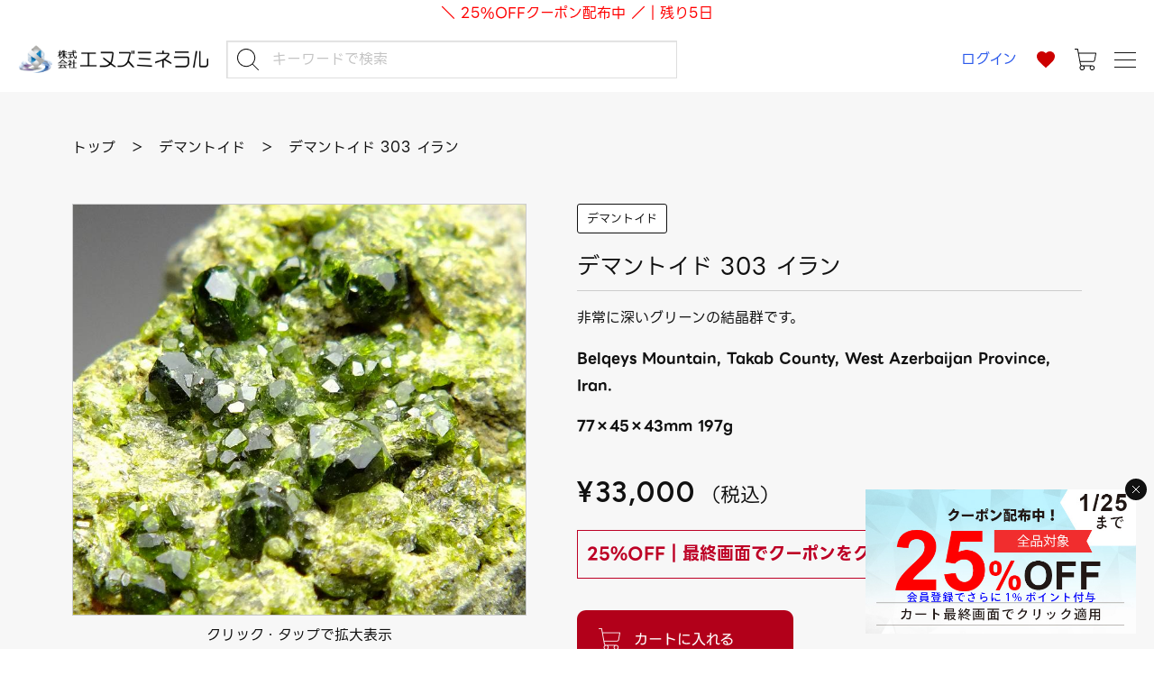

--- FILE ---
content_type: text/html; charset=UTF-8
request_url: https://www.ns-mineral.co.jp/item/152296/
body_size: 20620
content:
<!DOCTYPE html>
<html lang="ja">
<head>
<meta charset="UTF-8">
<meta http-equiv="X-UA-Compatible" content="IE=edge">
<meta name="viewport" content="width=device-width, initial-scale=1.0, minimum-scale=1.0">
<meta name='robots' content='index, follow, max-image-preview:large, max-snippet:-1, max-video-preview:-1' />

	<!-- This site is optimized with the Yoast SEO plugin v26.7 - https://yoast.com/wordpress/plugins/seo/ -->
	<title>デマントイド 303 イラン - 鉱物標本・隕石標本販売のWeb専門店 エヌズミネラル ｜｜鉱物標本・隕石標本の販売・通販</title>
	<meta name="description" content="非常に深いグリーンの結晶群です。 Belqeys Mountain, Takab County, West Azerbaijan Province," />
	<link rel="canonical" href="https://www.ns-mineral.co.jp/item/152296/" />
	<meta property="og:locale" content="ja_JP" />
	<meta property="og:type" content="article" />
	<meta property="og:title" content="デマントイド 303 イラン - 鉱物標本・隕石標本販売のWeb専門店 エヌズミネラル ｜｜鉱物標本・隕石標本の販売・通販" />
	<meta property="og:description" content="非常に深いグリーンの結晶群です。 Belqeys Mountain, Takab County, West Azerbaijan Province," />
	<meta property="og:url" content="https://www.ns-mineral.co.jp/item/152296/" />
	<meta property="og:site_name" content="鉱物標本・隕石標本販売のWeb専門店 エヌズミネラル" />
	<meta property="article:published_time" content="2024-01-30T10:02:29+00:00" />
	<meta property="og:image" content="https://www.ns-mineral.co.jp/wp/wp-content/uploads/2024/01/4ae08c0e9d4bb2f9ae3f8ad7f59344fd.jpg" />
	<meta property="og:image:width" content="773" />
	<meta property="og:image:height" content="700" />
	<meta property="og:image:type" content="image/jpeg" />
	<meta name="author" content="ns-mineral" />
	<meta name="twitter:card" content="summary_large_image" />
	<meta name="twitter:creator" content="@NsMineral" />
	<meta name="twitter:site" content="@NsMineral" />
	<meta name="twitter:label1" content="執筆者" />
	<meta name="twitter:data1" content="ns-mineral" />
	<script type="application/ld+json" class="yoast-schema-graph">{"@context":"https://schema.org","@graph":[{"@type":"Article","@id":"https://www.ns-mineral.co.jp/item/152296/#article","isPartOf":{"@id":"https://www.ns-mineral.co.jp/item/152296/"},"author":{"name":"ns-mineral","@id":"https://www.ns-mineral.co.jp/#/schema/person/efb5499e6f59cb55d056ad75798dc2f8"},"headline":"デマントイド 303 イラン","datePublished":"2024-01-30T10:02:29+00:00","mainEntityOfPage":{"@id":"https://www.ns-mineral.co.jp/item/152296/"},"wordCount":10,"publisher":{"@id":"https://www.ns-mineral.co.jp/#organization"},"image":{"@id":"https://www.ns-mineral.co.jp/item/152296/#primaryimage"},"thumbnailUrl":"https://www.ns-mineral.co.jp/wp/wp-content/uploads/2024/01/4ae08c0e9d4bb2f9ae3f8ad7f59344fd.jpg","articleSection":["商品","デマントイド","セール対象商品","表示価格を税込にする"],"inLanguage":"ja"},{"@type":"WebPage","@id":"https://www.ns-mineral.co.jp/item/152296/","url":"https://www.ns-mineral.co.jp/item/152296/","name":"デマントイド 303 イラン - 鉱物標本・隕石標本販売のWeb専門店 エヌズミネラル ｜｜鉱物標本・隕石標本の販売・通販","isPartOf":{"@id":"https://www.ns-mineral.co.jp/#website"},"primaryImageOfPage":{"@id":"https://www.ns-mineral.co.jp/item/152296/#primaryimage"},"image":{"@id":"https://www.ns-mineral.co.jp/item/152296/#primaryimage"},"thumbnailUrl":"https://www.ns-mineral.co.jp/wp/wp-content/uploads/2024/01/4ae08c0e9d4bb2f9ae3f8ad7f59344fd.jpg","datePublished":"2024-01-30T10:02:29+00:00","description":"非常に深いグリーンの結晶群です。 Belqeys Mountain, Takab County, West Azerbaijan Province,","breadcrumb":{"@id":"https://www.ns-mineral.co.jp/item/152296/#breadcrumb"},"inLanguage":"ja","potentialAction":[{"@type":"ReadAction","target":["https://www.ns-mineral.co.jp/item/152296/"]}]},{"@type":"ImageObject","inLanguage":"ja","@id":"https://www.ns-mineral.co.jp/item/152296/#primaryimage","url":"https://www.ns-mineral.co.jp/wp/wp-content/uploads/2024/01/4ae08c0e9d4bb2f9ae3f8ad7f59344fd.jpg","contentUrl":"https://www.ns-mineral.co.jp/wp/wp-content/uploads/2024/01/4ae08c0e9d4bb2f9ae3f8ad7f59344fd.jpg","width":773,"height":700},{"@type":"BreadcrumbList","@id":"https://www.ns-mineral.co.jp/item/152296/#breadcrumb","itemListElement":[{"@type":"ListItem","position":1,"name":"ホーム","item":"https://www.ns-mineral.co.jp/"},{"@type":"ListItem","position":2,"name":"デマントイド 303 イラン"}]},{"@type":"WebSite","@id":"https://www.ns-mineral.co.jp/#website","url":"https://www.ns-mineral.co.jp/","name":"鉱物標本・隕石標本販売のWeb専門店 エヌズミネラル","description":"","publisher":{"@id":"https://www.ns-mineral.co.jp/#organization"},"potentialAction":[{"@type":"SearchAction","target":{"@type":"EntryPoint","urlTemplate":"https://www.ns-mineral.co.jp/?s={search_term_string}"},"query-input":{"@type":"PropertyValueSpecification","valueRequired":true,"valueName":"search_term_string"}}],"inLanguage":"ja"},{"@type":"Organization","@id":"https://www.ns-mineral.co.jp/#organization","name":"株式会社エヌズミネラル","url":"https://www.ns-mineral.co.jp/","logo":{"@type":"ImageObject","inLanguage":"ja","@id":"https://www.ns-mineral.co.jp/#/schema/logo/image/","url":"https://www.ns-mineral.co.jp/wp/wp-content/uploads/2019/10/favicon.png","contentUrl":"https://www.ns-mineral.co.jp/wp/wp-content/uploads/2019/10/favicon.png","width":512,"height":512,"caption":"株式会社エヌズミネラル"},"image":{"@id":"https://www.ns-mineral.co.jp/#/schema/logo/image/"},"sameAs":["https://x.com/NsMineral","https://www.instagram.com/ns_mineral/"]},{"@type":"Person","@id":"https://www.ns-mineral.co.jp/#/schema/person/efb5499e6f59cb55d056ad75798dc2f8","name":"ns-mineral"}]}</script>
	<!-- / Yoast SEO plugin. -->


<link rel='dns-prefetch' href='//stats.wp.com' />
<link rel="alternate" title="oEmbed (JSON)" type="application/json+oembed" href="https://www.ns-mineral.co.jp/wp-json/oembed/1.0/embed?url=https%3A%2F%2Fwww.ns-mineral.co.jp%2Fitem%2F152296%2F" />
<link rel="alternate" title="oEmbed (XML)" type="text/xml+oembed" href="https://www.ns-mineral.co.jp/wp-json/oembed/1.0/embed?url=https%3A%2F%2Fwww.ns-mineral.co.jp%2Fitem%2F152296%2F&#038;format=xml" />
<link rel='stylesheet' id='batch_css-css' href='https://www.ns-mineral.co.jp/wp/wp-content/plugins/batchmove/css/batch.css' type='text/css' media='all' />
<style id='wp-block-library-inline-css' type='text/css'>
:root{--wp-block-synced-color:#7a00df;--wp-block-synced-color--rgb:122,0,223;--wp-bound-block-color:var(--wp-block-synced-color);--wp-editor-canvas-background:#ddd;--wp-admin-theme-color:#007cba;--wp-admin-theme-color--rgb:0,124,186;--wp-admin-theme-color-darker-10:#006ba1;--wp-admin-theme-color-darker-10--rgb:0,107,160.5;--wp-admin-theme-color-darker-20:#005a87;--wp-admin-theme-color-darker-20--rgb:0,90,135;--wp-admin-border-width-focus:2px}@media (min-resolution:192dpi){:root{--wp-admin-border-width-focus:1.5px}}.wp-element-button{cursor:pointer}:root .has-very-light-gray-background-color{background-color:#eee}:root .has-very-dark-gray-background-color{background-color:#313131}:root .has-very-light-gray-color{color:#eee}:root .has-very-dark-gray-color{color:#313131}:root .has-vivid-green-cyan-to-vivid-cyan-blue-gradient-background{background:linear-gradient(135deg,#00d084,#0693e3)}:root .has-purple-crush-gradient-background{background:linear-gradient(135deg,#34e2e4,#4721fb 50%,#ab1dfe)}:root .has-hazy-dawn-gradient-background{background:linear-gradient(135deg,#faaca8,#dad0ec)}:root .has-subdued-olive-gradient-background{background:linear-gradient(135deg,#fafae1,#67a671)}:root .has-atomic-cream-gradient-background{background:linear-gradient(135deg,#fdd79a,#004a59)}:root .has-nightshade-gradient-background{background:linear-gradient(135deg,#330968,#31cdcf)}:root .has-midnight-gradient-background{background:linear-gradient(135deg,#020381,#2874fc)}:root{--wp--preset--font-size--normal:16px;--wp--preset--font-size--huge:42px}.has-regular-font-size{font-size:1em}.has-larger-font-size{font-size:2.625em}.has-normal-font-size{font-size:var(--wp--preset--font-size--normal)}.has-huge-font-size{font-size:var(--wp--preset--font-size--huge)}.has-text-align-center{text-align:center}.has-text-align-left{text-align:left}.has-text-align-right{text-align:right}.has-fit-text{white-space:nowrap!important}#end-resizable-editor-section{display:none}.aligncenter{clear:both}.items-justified-left{justify-content:flex-start}.items-justified-center{justify-content:center}.items-justified-right{justify-content:flex-end}.items-justified-space-between{justify-content:space-between}.screen-reader-text{border:0;clip-path:inset(50%);height:1px;margin:-1px;overflow:hidden;padding:0;position:absolute;width:1px;word-wrap:normal!important}.screen-reader-text:focus{background-color:#ddd;clip-path:none;color:#444;display:block;font-size:1em;height:auto;left:5px;line-height:normal;padding:15px 23px 14px;text-decoration:none;top:5px;width:auto;z-index:100000}html :where(.has-border-color){border-style:solid}html :where([style*=border-top-color]){border-top-style:solid}html :where([style*=border-right-color]){border-right-style:solid}html :where([style*=border-bottom-color]){border-bottom-style:solid}html :where([style*=border-left-color]){border-left-style:solid}html :where([style*=border-width]){border-style:solid}html :where([style*=border-top-width]){border-top-style:solid}html :where([style*=border-right-width]){border-right-style:solid}html :where([style*=border-bottom-width]){border-bottom-style:solid}html :where([style*=border-left-width]){border-left-style:solid}html :where(img[class*=wp-image-]){height:auto;max-width:100%}:where(figure){margin:0 0 1em}html :where(.is-position-sticky){--wp-admin--admin-bar--position-offset:var(--wp-admin--admin-bar--height,0px)}@media screen and (max-width:600px){html :where(.is-position-sticky){--wp-admin--admin-bar--position-offset:0px}}
/*# sourceURL=/wp-includes/css/dist/block-library/common.min.css */
</style>
<style id='classic-theme-styles-inline-css' type='text/css'>
/*! This file is auto-generated */
.wp-block-button__link{color:#fff;background-color:#32373c;border-radius:9999px;box-shadow:none;text-decoration:none;padding:calc(.667em + 2px) calc(1.333em + 2px);font-size:1.125em}.wp-block-file__button{background:#32373c;color:#fff;text-decoration:none}
/*# sourceURL=/wp-includes/css/classic-themes.min.css */
</style>
<link rel='stylesheet' id='contact-form-7-css' href='https://www.ns-mineral.co.jp/wp/wp-content/plugins/contact-form-7/includes/css/styles.css?ver=6.1.4' type='text/css' media='all' />
<link rel='stylesheet' id='responsive-lightbox-swipebox-css' href='https://www.ns-mineral.co.jp/wp/wp-content/plugins/responsive-lightbox/assets/swipebox/swipebox.min.css?ver=1.5.2' type='text/css' media='all' />
<link rel='stylesheet' id='ivory-search-styles-css' href='https://www.ns-mineral.co.jp/wp/wp-content/plugins/add-search-to-menu/public/css/ivory-search.min.css?ver=5.5.13' type='text/css' media='all' />
<link rel='stylesheet' id='wcex-favorite-style-css' href='https://www.ns-mineral.co.jp/wp/wp-content/plugins/wcex_favorites/assets/css/favorite.css?ver=1.0.8.2503181' type='text/css' media='all' />
<link rel='stylesheet' id='usces_default_css-css' href='https://www.ns-mineral.co.jp/wp/wp-content/plugins/usc-e-shop/css/usces_default.css?ver=2.11.26.2512161' type='text/css' media='all' />
<link rel='stylesheet' id='dashicons-css' href='https://www.ns-mineral.co.jp/wp/wp-includes/css/dashicons.min.css' type='text/css' media='all' />
<link rel='stylesheet' id='theme-normalize-css' href='https://www.ns-mineral.co.jp/wp/wp-content/themes/ns-meteorite/css/normalize.css?1570238394' type='text/css' media='all' />
<link rel='stylesheet' id='theme-common-css' href='https://www.ns-mineral.co.jp/wp/wp-content/themes/ns-meteorite/css/common.css?1761634562' type='text/css' media='all' />
<link rel='stylesheet' id='theme-css' href='https://www.ns-mineral.co.jp/wp/wp-content/themes/ns-meteorite/style.css?20230518&#038;1761958080' type='text/css' media='all' />
<link rel='stylesheet' id='theme-module-css' href='https://www.ns-mineral.co.jp/wp/wp-content/themes/ns-meteorite/css/module.css?1761700929' type='text/css' media='all' />
<link rel='stylesheet' id='slick-style-css' href='https://www.ns-mineral.co.jp/wp/wp-content/themes/ns-meteorite/scripts/slick/slick.css' type='text/css' media='all' />
<link rel='stylesheet' id='entry-style-css' href='https://www.ns-mineral.co.jp/wp/wp-content/themes/ns-meteorite/css/entry.css?1738633047' type='text/css' media='all' />
<link rel='stylesheet' id='welcart_item-css' href='https://www.ns-mineral.co.jp/wp/wp-content/themes/ns-meteorite/css/welcart_item_single.css?1761554653' type='text/css' media='all' />
<script type="text/javascript" src="https://www.ns-mineral.co.jp/wp/wp-includes/js/jquery/jquery.min.js?ver=3.7.1" id="jquery-core-js"></script>
<script type="text/javascript" src="https://www.ns-mineral.co.jp/wp/wp-includes/js/jquery/jquery-migrate.min.js?ver=3.4.1" id="jquery-migrate-js"></script>
<script type="text/javascript" src="https://www.ns-mineral.co.jp/wp/wp-content/plugins/batchmove/js/batch.js" id="batch_js-js"></script>
<script type="text/javascript" src="https://www.ns-mineral.co.jp/wp/wp-content/plugins/responsive-lightbox/assets/dompurify/purify.min.js?ver=3.3.1" id="dompurify-js"></script>
<script type="text/javascript" id="responsive-lightbox-sanitizer-js-before">
/* <![CDATA[ */
window.RLG = window.RLG || {}; window.RLG.sanitizeAllowedHosts = ["youtube.com","www.youtube.com","youtu.be","vimeo.com","player.vimeo.com"];
//# sourceURL=responsive-lightbox-sanitizer-js-before
/* ]]> */
</script>
<script type="text/javascript" src="https://www.ns-mineral.co.jp/wp/wp-content/plugins/responsive-lightbox/js/sanitizer.js?ver=2.6.1" id="responsive-lightbox-sanitizer-js"></script>
<script type="text/javascript" src="https://www.ns-mineral.co.jp/wp/wp-content/plugins/responsive-lightbox/assets/swipebox/jquery.swipebox.min.js?ver=1.5.2" id="responsive-lightbox-swipebox-js"></script>
<script type="text/javascript" src="https://www.ns-mineral.co.jp/wp/wp-includes/js/underscore.min.js?ver=1.13.7" id="underscore-js"></script>
<script type="text/javascript" src="https://www.ns-mineral.co.jp/wp/wp-content/plugins/responsive-lightbox/assets/infinitescroll/infinite-scroll.pkgd.min.js?ver=4.0.1" id="responsive-lightbox-infinite-scroll-js"></script>
<script type="text/javascript" id="responsive-lightbox-js-before">
/* <![CDATA[ */
var rlArgs = {"script":"swipebox","selector":"lightbox","customEvents":"","activeGalleries":true,"animation":true,"hideCloseButtonOnMobile":false,"removeBarsOnMobile":false,"hideBars":true,"hideBarsDelay":5000,"videoMaxWidth":1080,"useSVG":true,"loopAtEnd":false,"woocommerce_gallery":false,"ajaxurl":"https:\/\/www.ns-mineral.co.jp\/wp\/wp-admin\/admin-ajax.php","nonce":"6b3cacf827","preview":false,"postId":152296,"scriptExtension":false};

//# sourceURL=responsive-lightbox-js-before
/* ]]> */
</script>
<script type="text/javascript" src="https://www.ns-mineral.co.jp/wp/wp-content/plugins/responsive-lightbox/js/front.js?ver=2.6.1" id="responsive-lightbox-js"></script>
<link rel="https://api.w.org/" href="https://www.ns-mineral.co.jp/wp-json/" /><link rel="alternate" title="JSON" type="application/json" href="https://www.ns-mineral.co.jp/wp-json/wp/v2/posts/152296" /><link rel="EditURI" type="application/rsd+xml" title="RSD" href="https://www.ns-mineral.co.jp/wp/xmlrpc.php?rsd" />
<meta name="generator" content="WordPress 6.9" />
<link rel='shortlink' href='https://www.ns-mineral.co.jp/?p=152296' />

<meta property="og:title" content="デマントイド 303 イラン">
<meta property="og:type" content="product">
<meta property="og:description" content="デマントイド 303 イラン">
<meta property="og:url" content="https://www.ns-mineral.co.jp/item/152296/">
<meta property="og:image" content="https://www.ns-mineral.co.jp/wp/wp-content/uploads/2024/01/4ae08c0e9d4bb2f9ae3f8ad7f59344fd.jpg">
<meta property="og:site_name" content="鉱物標本・隕石標本販売のWeb専門店 エヌズミネラル">	<style>img#wpstats{display:none}</style>
					<!-- WCEX_Google_Analytics_4 plugins -->
			<!-- Global site tag (gtag.js) - Google Analytics -->
			<script async src="https://www.googletagmanager.com/gtag/js?id=G-T4XZ7SFE6F"></script>
			<script>
				window.dataLayer = window.dataLayer || [];
				function gtag(){dataLayer.push(arguments);}
				gtag('js', new Date());

				gtag('config', 'G-T4XZ7SFE6F');
			</script>
						<!-- WCEX_Google_Analytics_4 plugins -->
			<script>
				gtag('event', 'view_item', {"currency":"JPY","items":[{"item_id":"wc_152296","item_name":"\u30c7\u30de\u30f3\u30c8\u30a4\u30c9 303 \u30a4\u30e9\u30f3","currency":"JPY","discount":0,"item_category":"\u30c7\u30de\u30f3\u30c8\u30a4\u30c9","item_variant":"wc_152296","price":30000}],"value":30000});
			</script>
		<script src="https://ajaxzip3.github.io/ajaxzip3.js" charset="UTF-8"></script>
	<script type="text/javascript">
	jQuery(function($){
		$("#zip").attr('onKeyUp', 'AjaxZip3.zip2addr(this,\'\',\'your-address\',\'your-address\');');
	})</script><script>
(function($){
  var pcView = 1000,
      spView = 640,
      view   = (navigator.userAgent.indexOf('iPhone') > 0 || navigator.userAgent.indexOf('iPod') > 0 || (navigator.userAgent.indexOf('Android') > 0 && navigator.userAgent.indexOf('Mobile') > 0)) ? spView : pcView;

  $('meta[name="viewport"]').remove();
  $('head')
    .prepend('<meta name="viewport" content="width=' + view + '">')
		.append('<style>@-ms-viewport { width: device-width; } /* windows pc (IE) - DO NOT FIX */@media screen and (max-width: ' + pcView + 'px) {@-ms-viewport { width: ' + pcView + 'px; } /* for windows tablet */}@media screen and (max-width: ' + spView + 'px) {@-ms-viewport { width: ' + spView  + 'px; } /* for windows phone */}</style>');
})(jQuery);
</script>
<link rel="icon" href="https://www.ns-mineral.co.jp/wp/wp-content/uploads/2019/10/cropped-favicon-352x352.png" sizes="32x32" />
<link rel="icon" href="https://www.ns-mineral.co.jp/wp/wp-content/uploads/2019/10/cropped-favicon-352x352.png" sizes="192x192" />
<link rel="apple-touch-icon" href="https://www.ns-mineral.co.jp/wp/wp-content/uploads/2019/10/cropped-favicon-352x352.png" />
<meta name="msapplication-TileImage" content="https://www.ns-mineral.co.jp/wp/wp-content/uploads/2019/10/cropped-favicon-352x352.png" />
<link rel="stylesheet" href="//maxcdn.bootstrapcdn.com/font-awesome/4.7.0/css/font-awesome.min.css">

<link rel="preconnect" href="https://fonts.googleapis.com">
<link rel="preconnect" href="https://fonts.gstatic.com" crossorigin>
<link href="https://fonts.googleapis.com/css2?family=Figtree:ital,wght@0,300..900;1,300..900&display=swap" rel="stylesheet">

</head>

<body data-rsssl=1 class="wp-singular post-template-default single single-post postid-152296 single-format-standard wp-theme-ns-meteorite ns-meteorite">


<div id="wrapper" class="at-subpage at-single at-single-item at-single-post">

<header id="header" class="header-fix">
			<div id="h-campaign" style="background-color: #ffffff;">
		<div class="content-width">
			<p><span style="color: #FF0000;">＼ 25%OFFクーポン配布中 ／｜残り5日</span></p>
		</div>
	</div>
	
	<div id="h-content">
				<div id="site-logo">
			<a href="https://www.ns-mineral.co.jp/" rel="home" class="img-box"><img src="https://www.ns-mineral.co.jp/wp/wp-content/themes/ns-meteorite/assets/images/common/h_logo_01.svg" alt="鉱物標本・隕石標本販売のWeb専門店 エヌズミネラル"></a>
		</div>

		<div id="h-search-box" class="h-search-box">
			<form method="get" id="search-form-696e974fcd982" class="search-form" action="https://www.ns-mineral.co.jp" autocomplete="off">
	<span class="search-field"><input type="text" name="s" value="" placeholder="キーワードで検索" ></span>
	<span class="search-submit"><input type="submit" value="検索"></span>
</form>
		</div>

		<ul id="h-search-menu">
			<li><a href="#gnav-category" class="js-category-open"><span>カテゴリでさがす</span></a></li>
			<li><a href="https://www.ns-mineral.co.jp/new-item/"><span>新着標本をさがす</span></a></li>
			<li><a href="https://www.ns-mineral.co.jp#top-sec-price-search"><span>価格帯でさがす</span></a></li>
		</ul>

		<div id="h-store-menu">
					<div class="h-store-menu h-store-menu-login"><a href="https://www.ns-mineral.co.jp/usces-member/" class="menu-txt">ログイン</a></div>
									<div class="h-store-menu h-store-menu-favorite"><a href="https://www.ns-mineral.co.jp/usces-member/" class="img-box menu-icon"><img src="https://www.ns-mineral.co.jp/wp/wp-content/plugins/wcex_favorites/assets/images/icon/favorite.svg" alt="お気に入り"></a></div>
					<div class="h-store-menu h-store-menu-cart"><a href="https://www.ns-mineral.co.jp/usces-cart/" class="img-box menu-icon"><img src="https://www.ns-mineral.co.jp/wp/wp-content/themes/ns-meteorite/assets/images/common/icon_cart_bk_01.svg" alt="カート"></a></div>
			<div class="h-store-menu h-store-menu-hamburger"><a href="#" class="hamburger"><span class="hamburger__icon"></span></a></div>
		</div>
	</div><!-- #h-content -->
	<nav id="gnav">
	<div id="sp-gnav">
		<div class="content-width">
			<div id="sp-gnav-search-box" class="h-search-box">
				<form method="get" id="search-form-696e974fcda1d" class="search-form" action="https://www.ns-mineral.co.jp" autocomplete="off">
	<span class="search-field"><input type="text" name="s" value="" placeholder="キーワードで検索" ></span>
	<span class="search-submit"><input type="submit" value="検索"></span>
</form>
			</div>
			<div id="sp-gnav-store-menu">
							<div class="h-store-menu h-store-menu-login"><a href="https://www.ns-mineral.co.jp/usces-member/" class="menu-txt">ログイン</a></div>
													<div class="h-store-menu h-store-menu-favorite"><a href="https://www.ns-mineral.co.jp/usces-member/" class="img-box menu-icon"><img src="https://www.ns-mineral.co.jp/wp/wp-content/plugins/wcex_favorites/assets/images/icon/favorite.svg" alt="お気に入り"></a></div>
							<div class="h-store-menu h-store-menu-cart"><a href="https://www.ns-mineral.co.jp/usces-cart/" class="img-box menu-icon"><img src="https://www.ns-mineral.co.jp/wp/wp-content/themes/ns-meteorite/assets/images/common/icon_cart_bk_01.svg" alt="カート"></a></div>
			</div>
		</div>
	</div>
	<div class="content-width">
		<div class="gnav-container">
			<div class="gnav-menu">
				<div class="menu-item menu-item-with-icon">
					<a href="https://www.ns-mineral.co.jp/item/"><span>商品をさがす</span></a>
				</div>
				<div class="menu-item">
					<a href="https://www.ns-mineral.co.jp/search-assist/"><span>カテゴリでさがす</span></a>
				</div>
				<div class="menu-item">
					<a href="https://www.ns-mineral.co.jp/new-item/"><span>新着標本をさがす</span></a>
				</div>
				<div class="menu-item">
					<a href="https://www.ns-mineral.co.jp#top-sec-price-search"><span>価格帯でさがす</span></a>
				</div>
			</div>
			<div class="gnav-menu">
				<div class="menu-item menu-item-with-icon">
					<a href="https://www.ns-mineral.co.jp/info/"><span>お知らせ</span></a>
				</div>
			</div>
			<div class="gnav-menu">
				<div class="menu-item menu-item-with-icon">
					<a href="https://www.ns-mineral.co.jp/for-research/"><span>大学・研究機関の方へ</span></a>
				</div>
			</div>
			<div class="gnav-menu">
				<div class="menu-item menu-item-with-icon">
					<a href="https://www.ns-mineral.co.jp/guide/"><span>ご利用について</span></a>
				</div>
				<div class="menu-item">
					<a href="https://www.ns-mineral.co.jp/about/"><span>ご利用規約</span></a>
				</div>
				<div class="menu-item">
					<a href="https://www.ns-mineral.co.jp/guide/"><span>ご購入方法</span></a>
				</div>
				<div class="menu-item">
					<a href="https://www.ns-mineral.co.jp/faq/"><span>よくあるご質問</span></a>
				</div>
				<div class="menu-item">
					<a href="https://www.ns-mineral.co.jp/law/"><span>特定商取引法に基づく表示</span></a>
				</div>
				<div class="menu-item">
					<a href="https://www.ns-mineral.co.jp/contact/"><span>お問い合わせ</span></a>
				</div>
				<div class="menu-item">
					<a href="https://www.ns-mineral.co.jp/privacy-policy/"><span>個人情報保護方針</span></a>
				</div>
				<div class="menu-item">
					<a href="https://www.ns-mineral.co.jp/link/"><span>リンク</span></a>
				</div>
			</div>
		</div>
		<div class="sns-link-container">
			<a href="https://x.com/NsMineral" class="sns-link sns-link-x" target="_blank"><span class="icon"><img src="https://www.ns-mineral.co.jp/wp/wp-content/themes/ns-meteorite/assets/images/common/icon_sns_x_01.svg" alt="X"></span></a>
			<a href="https://www.instagram.com/ns_mineral/?hl=ja" class="sns-link sns-link-instagram" target="_blank"><span class="icon"><img src="https://www.ns-mineral.co.jp/wp/wp-content/themes/ns-meteorite/assets/images/common/icon_sns_instagram_01.svg" alt="Instagram"></span></a>
			<a href="https://auctions.yahoo.co.jp/seller/2FHxMyLwJxQaEFmRUEYvZHBLVxreb?user_type=c" class="img-box" target="_blank"><img src="https://www.ns-mineral.co.jp/wp/wp-content/themes/ns-meteorite/assets/images/common/logo_yahoo_auctions_01.png" alt="Yahoo！オークション"></a>
		</div>
	</div>
</nav><!-- #gnav -->

	<div id="gnav-category">
		<div class="content-width">
			<div class="gnav-search-list all-category-list">

									<div class="item-category-group-idx">セレクトコーナー</div><ul class="category-nav-group">										<li><a href="https://www.ns-mineral.co.jp/item/itemgenre/select-1/">セレクトコーナー 1</a></li>
														<li><a href="https://www.ns-mineral.co.jp/item/itemgenre/select-2/">セレクトコーナー 2</a></li>
														<li><a href="https://www.ns-mineral.co.jp/item/itemgenre/select-3/">セレクトコーナー 3</a></li>
														<li><a href="https://www.ns-mineral.co.jp/item/itemgenre/select-4/">セレクトコーナー 4</a></li>
									</ul><div class="item-category-group-idx">隕石</div><ul class="category-nav-group">										<li><a href="https://www.ns-mineral.co.jp/item/itemgenre/iron-meteorite/">鉄隕石</a></li>
														<li><a href="https://www.ns-mineral.co.jp/item/itemgenre/pallasite-meteorite/">パラサイト隕石</a></li>
														<li><a href="https://www.ns-mineral.co.jp/item/itemgenre/stony-meteorite/">石質隕石</a></li>
														<li><a href="https://www.ns-mineral.co.jp/item/itemgenre/lunar-meteorite/">月隕石</a></li>
														<li><a href="https://www.ns-mineral.co.jp/item/itemgenre/martian-meteorite/">火星隕石</a></li>
														<li><a href="https://www.ns-mineral.co.jp/item/itemgenre/carbonaceous-meteorite/">炭素質隕石</a></li>
														<li><a href="https://www.ns-mineral.co.jp/item/itemgenre/hed-meteorite/">HED隕石</a></li>
														<li><a href="https://www.ns-mineral.co.jp/item/itemgenre/libyan-desert-glass/">リビアングラス</a></li>
									</ul><div class="item-category-group-idx">コレクション整理用品</div><ul class="category-nav-group">										<li><a href="https://www.ns-mineral.co.jp/item/itemgenre/collection-supplies/">コレクション整理用品</a></li>
									</ul><div class="item-category-group-idx">元素鉱物</div><ul class="category-nav-group">										<li><a href="https://www.ns-mineral.co.jp/item/itemgenre/native-elements/">元素鉱物</a></li>
									</ul><div class="item-category-group-idx">ツメブ鉱山 Tsumeb Mine</div><ul class="category-nav-group">										<li><a href="https://www.ns-mineral.co.jp/item/itemgenre/tsumeb-mine/">ツメブ鉱山</a></li>
									</ul><div class="item-category-group-idx">蛍石　フローライト</div><ul class="category-nav-group">										<li><a href="https://www.ns-mineral.co.jp/item/itemgenre/fluorite-worldwide/">フローライト 世界各国</a></li>
														<li><a href="https://www.ns-mineral.co.jp/item/itemgenre/fluorite-uk-england/">フローライト イギリス</a></li>
														<li><a href="https://www.ns-mineral.co.jp/item/itemgenre/fluorite-illinois/">フローライト イリノイ</a></li>
														<li><a href="https://www.ns-mineral.co.jp/item/itemgenre/fluorite-germany/">フローライト ドイツ</a></li>
														<li><a href="https://www.ns-mineral.co.jp/item/itemgenre/fluorite-iran/">フローライト イラン</a></li>
														<li><a href="https://www.ns-mineral.co.jp/item/itemgenre/fluorite-france/">フローライト フランス</a></li>
														<li><a href="https://www.ns-mineral.co.jp/item/itemgenre/fluorite-austria/">フローライト オーストリア</a></li>
														<li><a href="https://www.ns-mineral.co.jp/item/itemgenre/fluorite-spain/">フローライト スペイン</a></li>
														<li><a href="https://www.ns-mineral.co.jp/item/itemgenre/fluorite-namibia/">フローライト ナミビア</a></li>
														<li><a href="https://www.ns-mineral.co.jp/item/itemgenre/fluorite-elmwood/">フローライト エルムウッド</a></li>
														<li><a href="https://www.ns-mineral.co.jp/item/itemgenre/fluorite-peru/">フローライト ペルー</a></li>
														<li><a href="https://www.ns-mineral.co.jp/item/itemgenre/fluorite-octahedral/">フローライト 八面体</a></li>
									</ul><div class="item-category-group-idx">水晶</div><ul class="category-nav-group">										<li><a href="https://www.ns-mineral.co.jp/item/itemgenre/quartz-1/">水晶 1</a></li>
														<li><a href="https://www.ns-mineral.co.jp/item/itemgenre/quartz-2/">水晶 2</a></li>
														<li><a href="https://www.ns-mineral.co.jp/item/itemgenre/quartz-3/">水晶 3</a></li>
														<li><a href="https://www.ns-mineral.co.jp/item/itemgenre/colombian-quartz/">コロンビア水晶</a></li>
														<li><a href="https://www.ns-mineral.co.jp/item/itemgenre/ajoite-papagoite-quartz/">アホー石 パパゴ石入り水晶</a></li>
														<li><a href="https://www.ns-mineral.co.jp/item/itemgenre/arkansas-quartz/">アーカンソー水晶</a></li>
														<li><a href="https://www.ns-mineral.co.jp/item/itemgenre/herkimer-diamond/">ハーキマーダイアモンド</a></li>
														<li><a href="https://www.ns-mineral.co.jp/item/itemgenre/brandberg-quartz/">ブランドバーグ水晶</a></li>
														<li><a href="https://www.ns-mineral.co.jp/item/itemgenre/strawberry-quartz/">ストロベリークォーツ</a></li>
														<li><a href="https://www.ns-mineral.co.jp/item/itemgenre/amethyst/">紫水晶 アメシスト</a></li>
														<li><a href="https://www.ns-mineral.co.jp/item/itemgenre/veracruz-amethyst/">ベラクルス アメシスト</a></li>
														<li><a href="https://www.ns-mineral.co.jp/item/itemgenre/blue-quartz/">青水晶</a></li>
														<li><a href="https://www.ns-mineral.co.jp/item/itemgenre/red-quartz/">赤水晶</a></li>
														<li><a href="https://www.ns-mineral.co.jp/item/itemgenre/green-quartz/">緑水晶</a></li>
														<li><a href="https://www.ns-mineral.co.jp/item/itemgenre/smoky-quartz/">スモーキークォーツ 黒水晶</a></li>
														<li><a href="https://www.ns-mineral.co.jp/item/itemgenre/madagascar-quartz/">マダガスカル水晶</a></li>
														<li><a href="https://www.ns-mineral.co.jp/item/itemgenre/faden-quartz/">ファーデンクォーツ</a></li>
														<li><a href="https://www.ns-mineral.co.jp/item/itemgenre/rutilated-quartz/">ルチル入り水晶</a></li>
														<li><a href="https://www.ns-mineral.co.jp/item/itemgenre/beta-quartz/">ベータクォーツ</a></li>
														<li><a href="https://www.ns-mineral.co.jp/item/itemgenre/petroleum-quartz/">オイル入り水晶</a></li>
									</ul><div class="item-category-group-idx">ベリル</div><ul class="category-nav-group">										<li><a href="https://www.ns-mineral.co.jp/item/itemgenre/aquamarine-heliodor/">アクアマリン ヘリオドール</a></li>
														<li><a href="https://www.ns-mineral.co.jp/item/itemgenre/emerald/">エメラルド</a></li>
														<li><a href="https://www.ns-mineral.co.jp/item/itemgenre/red-beryl/">レッドベリル</a></li>
														<li><a href="https://www.ns-mineral.co.jp/item/itemgenre/pezzottaite/">ペツォッタ石</a></li>
														<li><a href="https://www.ns-mineral.co.jp/item/itemgenre/morganite/">モルガナイト</a></li>
									</ul><div class="item-category-group-idx">ガーネット</div><ul class="category-nav-group">										<li><a href="https://www.ns-mineral.co.jp/item/itemgenre/garnet/">ガーネット</a></li>
														<li><a href="https://www.ns-mineral.co.jp/item/itemgenre/tsavorite/">ツァボライト</a></li>
														<li><a href="https://www.ns-mineral.co.jp/item/itemgenre/demantoid/">デマントイド</a></li>
														<li><a href="https://www.ns-mineral.co.jp/item/itemgenre/grossular/">グロッシュラー</a></li>
														<li><a href="https://www.ns-mineral.co.jp/item/itemgenre/spessartine/">スペサルチン</a></li>
									</ul><div class="item-category-group-idx">国産鉱物</div><ul class="category-nav-group">										<li><a href="https://www.ns-mineral.co.jp/item/itemgenre/japanese-minerals/">国産鉱物</a></li>
														<li><a href="https://www.ns-mineral.co.jp/item/itemgenre/glendonite/">玄能石</a></li>
														<li><a href="https://www.ns-mineral.co.jp/item/itemgenre/itoigawa-jadeite/">翡翠輝石 糸魚川ひすい</a></li>
									</ul><div class="item-category-group-idx">鉱物「あ」行</div><ul class="category-nav-group">										<li><a href="https://www.ns-mineral.co.jp/item/itemgenre/iolite/">アイオライト</a></li>
														<li><a href="https://www.ns-mineral.co.jp/item/itemgenre/augelite/">アウゲル石</a></li>
														<li><a href="https://www.ns-mineral.co.jp/item/itemgenre/aerinite/">アエリナイト</a></li>
														<li><a href="https://www.ns-mineral.co.jp/item/itemgenre/atacamite/">アタカマ石</a></li>
														<li><a href="https://www.ns-mineral.co.jp/item/itemgenre/adamite/">アダム鉱</a></li>
														<li><a href="https://www.ns-mineral.co.jp/item/itemgenre/anapaite/">アナパ石</a></li>
														<li><a href="https://www.ns-mineral.co.jp/item/itemgenre/apatite/">アパタイト</a></li>
														<li><a href="https://www.ns-mineral.co.jp/item/itemgenre/amazonite/">アマゾナイト</a></li>
														<li><a href="https://www.ns-mineral.co.jp/item/itemgenre/aragonite/">アラゴナイト</a></li>
														<li><a href="https://www.ns-mineral.co.jp/item/itemgenre/alexandrite/">アレキサンドライト</a></li>
														<li><a href="https://www.ns-mineral.co.jp/item/itemgenre/tetrahedrite/">安四面銅鉱</a></li>
														<li><a href="https://www.ns-mineral.co.jp/item/itemgenre/hemimorphite/">異極鉱</a></li>
														<li><a href="https://www.ns-mineral.co.jp/item/itemgenre/hureaulite/">ウロー石</a></li>
														<li><a href="https://www.ns-mineral.co.jp/item/itemgenre/wurtzite/">ウルツ鉱</a></li>
														<li><a href="https://www.ns-mineral.co.jp/item/itemgenre/mica-lepidolite/">雲母 リチア雲母</a></li>
														<li><a href="https://www.ns-mineral.co.jp/item/itemgenre/anatase-brookite/">鋭錐石 板チタン石</a></li>
														<li><a href="https://www.ns-mineral.co.jp/item/itemgenre/epidote/">エピドート</a></li>
														<li><a href="https://www.ns-mineral.co.jp/item/itemgenre/cylindrite/">円筒鉱</a></li>
														<li><a href="https://www.ns-mineral.co.jp/item/itemgenre/okenite/">オーケン石</a></li>
														<li><a href="https://www.ns-mineral.co.jp/item/itemgenre/pyrite/">黄鉄鉱</a></li>
														<li><a href="https://www.ns-mineral.co.jp/item/itemgenre/chalcopyrite/">黄銅鉱</a></li>
														<li><a href="https://www.ns-mineral.co.jp/item/itemgenre/axinite/">斧石</a></li>
														<li><a href="https://www.ns-mineral.co.jp/item/itemgenre/opal/">オパール</a></li>
														<li><a href="https://www.ns-mineral.co.jp/item/itemgenre/obsidian/">オブシディアン</a></li>
														<li><a href="https://www.ns-mineral.co.jp/item/itemgenre/olivenite/">オリーブ銅鉱</a></li>
									</ul><div class="item-category-group-idx">鉱物「か」行</div><ul class="category-nav-group">										<li><a href="https://www.ns-mineral.co.jp/item/itemgenre/carletonite/">カーレトン石</a></li>
														<li><a href="https://www.ns-mineral.co.jp/item/itemgenre/scheelite/">灰重石</a></li>
														<li><a href="https://www.ns-mineral.co.jp/item/itemgenre/talc/">滑石</a></li>
														<li><a href="https://www.ns-mineral.co.jp/item/itemgenre/cannizzarite/">カニツァロ鉱</a></li>
														<li><a href="https://www.ns-mineral.co.jp/item/itemgenre/cavansite-pentagonite/">カバンシ石 ペンタゴン石</a></li>
														<li><a href="https://www.ns-mineral.co.jp/item/itemgenre/calcite/">カルサイト</a></li>
														<li><a href="https://www.ns-mineral.co.jp/item/itemgenre/chalcedony/">カルセドニー</a></li>
														<li><a href="https://www.ns-mineral.co.jp/item/itemgenre/carpathite/">カルパチア石</a></li>
														<li><a href="https://www.ns-mineral.co.jp/item/itemgenre/carrollite/">カロール鉱</a></li>
														<li><a href="https://www.ns-mineral.co.jp/item/itemgenre/halite/">岩塩</a></li>
														<li><a href="https://www.ns-mineral.co.jp/item/itemgenre/enstatite/">頑火輝石</a></li>
														<li><a href="https://www.ns-mineral.co.jp/item/itemgenre/stibnite/">輝安鉱</a></li>
														<li><a href="https://www.ns-mineral.co.jp/item/itemgenre/cobaltite/">輝コバルト鉱</a></li>
														<li><a href="https://www.ns-mineral.co.jp/item/itemgenre/kinoite/">キノ石</a></li>
														<li><a href="https://www.ns-mineral.co.jp/item/itemgenre/apophyllite/">魚眼石</a></li>
														<li><a href="https://www.ns-mineral.co.jp/item/itemgenre/hyalite/">玉滴石</a></li>
														<li><a href="https://www.ns-mineral.co.jp/item/itemgenre/kammererite/">菫泥石</a></li>
														<li><a href="https://www.ns-mineral.co.jp/item/itemgenre/wavellite/">銀星石</a></li>
														<li><a href="https://www.ns-mineral.co.jp/item/itemgenre/dolomite/">苦灰石</a></li>
														<li><a href="https://www.ns-mineral.co.jp/item/itemgenre/malachite/">孔雀石</a></li>
														<li><a href="https://www.ns-mineral.co.jp/item/itemgenre/grandidierite/">グランディディエライト</a></li>
														<li><a href="https://www.ns-mineral.co.jp/item/itemgenre/chrysocolla/">クリソコラ</a></li>
														<li><a href="https://www.ns-mineral.co.jp/item/itemgenre/chrysoberyl/">クリソベリル</a></li>
														<li><a href="https://www.ns-mineral.co.jp/item/itemgenre/kunzite-hiddenite/">クンツァイト ヒデナイト</a></li>
														<li><a href="https://www.ns-mineral.co.jp/item/itemgenre/willemite/">珪亜鉛鉱</a></li>
														<li><a href="https://www.ns-mineral.co.jp/item/itemgenre/kermesite/">紅安鉱</a></li>
														<li><a href="https://www.ns-mineral.co.jp/item/itemgenre/crocoite/">紅鉛鉱</a></li>
														<li><a href="https://www.ns-mineral.co.jp/item/itemgenre/coquimbite/">コキンボ石</a></li>
														<li><a href="https://www.ns-mineral.co.jp/item/itemgenre/kosmochlor/">コスモクロア</a></li>
														<li><a href="https://www.ns-mineral.co.jp/item/itemgenre/conichalcite/">コニカルコ石</a></li>
														<li><a href="https://www.ns-mineral.co.jp/item/itemgenre/kornerupine/">コーネルピン</a></li>
														<li><a href="https://www.ns-mineral.co.jp/item/itemgenre/erythrite/">コバルト華</a></li>
														<li><a href="https://www.ns-mineral.co.jp/item/itemgenre/kovdorskite/">コブドルスカイト</a></li>
														<li><a href="https://www.ns-mineral.co.jp/item/itemgenre/covellite/">コベリン</a></li>
									</ul><div class="item-category-group-idx">鉱物「さ」行</div><ul class="category-nav-group">										<li><a href="https://www.ns-mineral.co.jp/item/itemgenre/serpierite/">サーピエリ石</a></li>
														<li><a href="https://www.ns-mineral.co.jp/item/itemgenre/sanidine/">サニディン</a></li>
														<li><a href="https://www.ns-mineral.co.jp/item/itemgenre/jeremejevite/">ジェレメジェフ石</a></li>
														<li><a href="https://www.ns-mineral.co.jp/item/itemgenre/magnetite/">磁鉄鉱</a></li>
														<li><a href="https://www.ns-mineral.co.jp/item/itemgenre/clinoclase/">斜開銅鉱</a></li>
														<li><a href="https://www.ns-mineral.co.jp/item/itemgenre/bournonite/">車骨鉱</a></li>
														<li><a href="https://www.ns-mineral.co.jp/item/itemgenre/shattuckite/">シャッタカイト</a></li>
														<li><a href="https://www.ns-mineral.co.jp/item/itemgenre/junitoite/">順伊藤石</a></li>
														<li><a href="https://www.ns-mineral.co.jp/item/itemgenre/scholzite/">ショルザイト</a></li>
														<li><a href="https://www.ns-mineral.co.jp/item/itemgenre/baryte/">重晶石</a></li>
														<li><a href="https://www.ns-mineral.co.jp/item/itemgenre/cinnabar/">辰砂</a></li>
														<li><a href="https://www.ns-mineral.co.jp/item/itemgenre/goethite/">針鉄鉱</a></li>
														<li><a href="https://www.ns-mineral.co.jp/item/itemgenre/millerite/">針ニッケル鉱</a></li>
														<li><a href="https://www.ns-mineral.co.jp/item/itemgenre/suolunite/">スオルン石</a></li>
														<li><a href="https://www.ns-mineral.co.jp/item/itemgenre/aurichalcite/">水亜鉛銅鉱</a></li>
														<li><a href="https://www.ns-mineral.co.jp/item/itemgenre/dioptase/">翠銅鉱</a></li>
														<li><a href="https://www.ns-mineral.co.jp/item/itemgenre/scapolite/">スキャポライト</a></li>
														<li><a href="https://www.ns-mineral.co.jp/item/itemgenre/sugilite/">杉石</a></li>
														<li><a href="https://www.ns-mineral.co.jp/item/itemgenre/scorodite/">スコロド石</a></li>
														<li><a href="https://www.ns-mineral.co.jp/item/itemgenre/cassiterite/">錫石</a></li>
														<li><a href="https://www.ns-mineral.co.jp/item/itemgenre/strengite/">ストレング石</a></li>
														<li><a href="https://www.ns-mineral.co.jp/item/itemgenre/strontianite/">ストロンチアン石</a></li>
														<li><a href="https://www.ns-mineral.co.jp/item/itemgenre/spinel/">スピネル</a></li>
														<li><a href="https://www.ns-mineral.co.jp/item/itemgenre/sphene/">スフェーン</a></li>
														<li><a href="https://www.ns-mineral.co.jp/item/itemgenre/sperrylite/">スペリー鉱</a></li>
														<li><a href="https://www.ns-mineral.co.jp/item/itemgenre/smithsonite/">スミソナイト</a></li>
														<li><a href="https://www.ns-mineral.co.jp/item/itemgenre/linarite/">青鉛鉱</a></li>
														<li><a href="https://www.ns-mineral.co.jp/item/itemgenre/cyanotrichite/">青針銅鉱</a></li>
														<li><a href="https://www.ns-mineral.co.jp/item/itemgenre/hematite/">赤鉄鉱</a></li>
														<li><a href="https://www.ns-mineral.co.jp/item/itemgenre/cuprite/">赤銅鉱</a></li>
														<li><a href="https://www.ns-mineral.co.jp/item/itemgenre/senegalite/">セネガル石</a></li>
														<li><a href="https://www.ns-mineral.co.jp/item/itemgenre/seraphinite/">セラフィナイト</a></li>
														<li><a href="https://www.ns-mineral.co.jp/item/itemgenre/serandite/">セラン石</a></li>
														<li><a href="https://www.ns-mineral.co.jp/item/itemgenre/selenite/">セレナイト</a></li>
														<li><a href="https://www.ns-mineral.co.jp/item/itemgenre/sphalerite/">閃亜鉛鉱</a></li>
														<li><a href="https://www.ns-mineral.co.jp/item/itemgenre/zoisite-clinozoisite/">ゾイサイト クリノゾイサイト</a></li>
														<li><a href="https://www.ns-mineral.co.jp/item/itemgenre/sodalite/">ソーダライト</a></li>
									</ul><div class="item-category-group-idx">鉱物「た」行</div><ul class="category-nav-group">										<li><a href="https://www.ns-mineral.co.jp/item/itemgenre/tarbuttite/">ターブッタイト</a></li>
														<li><a href="https://www.ns-mineral.co.jp/item/itemgenre/diaspore/">ダイアスポア</a></li>
														<li><a href="https://www.ns-mineral.co.jp/item/itemgenre/diamond/">ダイアモンド</a></li>
														<li><a href="https://www.ns-mineral.co.jp/item/itemgenre/diopside/">ダイオプサイド</a></li>
														<li><a href="https://www.ns-mineral.co.jp/item/itemgenre/tugtupite/">タグタパイト</a></li>
														<li><a href="https://www.ns-mineral.co.jp/item/itemgenre/datolite/">ダトー石</a></li>
														<li><a href="https://www.ns-mineral.co.jp/item/itemgenre/proustite-pyrargyrite/">淡紅銀鉱 濃紅銀鉱</a></li>
														<li><a href="https://www.ns-mineral.co.jp/item/itemgenre/tanzanite/">タンザナイト</a></li>
														<li><a href="https://www.ns-mineral.co.jp/item/itemgenre/danburite/">ダンブリ石</a></li>
														<li><a href="https://www.ns-mineral.co.jp/item/itemgenre/charoite/">チャロ石</a></li>
														<li><a href="https://www.ns-mineral.co.jp/item/itemgenre/descloizite/">デクロワゾー石</a></li>
														<li><a href="https://www.ns-mineral.co.jp/item/itemgenre/dumortierite/">デュモルチェ石</a></li>
														<li><a href="https://www.ns-mineral.co.jp/item/itemgenre/celestite/">天青石</a></li>
														<li><a href="https://www.ns-mineral.co.jp/item/itemgenre/lazulite/">天藍石</a></li>
														<li><a href="https://www.ns-mineral.co.jp/item/itemgenre/witherite/">毒重石</a></li>
														<li><a href="https://www.ns-mineral.co.jp/item/itemgenre/turquoise/">トルコ石</a></li>
														<li><a href="https://www.ns-mineral.co.jp/item/itemgenre/tourmaline/">トルマリン</a></li>
														<li><a href="https://www.ns-mineral.co.jp/item/itemgenre/topaz/">トパーズ</a></li>
									</ul><div class="item-category-group-idx">鉱物「な」行</div><ul class="category-nav-group">										<li><a href="https://www.ns-mineral.co.jp/item/itemgenre/antarcticite/">南極石 アンタークチサイト</a></li>
														<li><a href="https://www.ns-mineral.co.jp/item/itemgenre/annabergite/">ニッケル華</a></li>
									</ul><div class="item-category-group-idx">鉱物「は」行</div><ul class="category-nav-group">										<li><a href="https://www.ns-mineral.co.jp/item/itemgenre/cerussite/">白鉛鉱</a></li>
														<li><a href="https://www.ns-mineral.co.jp/item/itemgenre/bustamite/">バスタム石</a></li>
														<li><a href="https://www.ns-mineral.co.jp/item/itemgenre/hackmanite/">ハックマン石</a></li>
														<li><a href="https://www.ns-mineral.co.jp/item/itemgenre/vanadinite/">バナジン鉛鉱</a></li>
														<li><a href="https://www.ns-mineral.co.jp/item/itemgenre/rhodonite/">バラ輝石</a></li>
														<li><a href="https://www.ns-mineral.co.jp/item/itemgenre/variscite/">バリッシャー石</a></li>
														<li><a href="https://www.ns-mineral.co.jp/item/itemgenre/villiaumite/">ビリオム石</a></li>
														<li><a href="https://www.ns-mineral.co.jp/item/itemgenre/bornite/">斑銅鉱</a></li>
														<li><a href="https://www.ns-mineral.co.jp/item/itemgenre/cryolite/">氷晶石</a></li>
														<li><a href="https://www.ns-mineral.co.jp/item/itemgenre/phenakite/">フェナス石</a></li>
														<li><a href="https://www.ns-mineral.co.jp/item/itemgenre/phosphophyllite/">フォスフォフィライト</a></li>
														<li><a href="https://www.ns-mineral.co.jp/item/itemgenre/zeolites/">沸石</a></li>
														<li><a href="https://www.ns-mineral.co.jp/item/itemgenre/prehnite/">ぶどう石</a></li>
														<li><a href="https://www.ns-mineral.co.jp/item/itemgenre/franckeite/">フランケ鉱</a></li>
														<li><a href="https://www.ns-mineral.co.jp/item/itemgenre/plancheite/">プランヘ石</a></li>
														<li><a href="https://www.ns-mineral.co.jp/item/itemgenre/blue-amber/">ブルーアンバー</a></li>
														<li><a href="https://www.ns-mineral.co.jp/item/itemgenre/brucite/">ブルース石</a></li>
														<li><a href="https://www.ns-mineral.co.jp/item/itemgenre/vesuvianite/">べスブ石</a></li>
														<li><a href="https://www.ns-mineral.co.jp/item/itemgenre/petalite/">ペタル石</a></li>
														<li><a href="https://www.ns-mineral.co.jp/item/itemgenre/benitoite-neptunite/">ベニト石 海王石</a></li>
														<li><a href="https://www.ns-mineral.co.jp/item/itemgenre/peridot/">ペリドット</a></li>
														<li><a href="https://www.ns-mineral.co.jp/item/itemgenre/galena/">方鉛鉱</a></li>
														<li><a href="https://www.ns-mineral.co.jp/item/itemgenre/vauxite/">ボー石</a></li>
									</ul><div class="item-category-group-idx">鉱物「ま」行</div><ul class="category-nav-group">										<li><a href="https://www.ns-mineral.co.jp/item/itemgenre/hubnerite/">マンガン重石</a></li>
														<li><a href="https://www.ns-mineral.co.jp/item/itemgenre/manganese-nodule/">マンガンノジュール</a></li>
														<li><a href="https://www.ns-mineral.co.jp/item/itemgenre/moonstone-labradorite/">ムーンストーン ラブラドライト</a></li>
														<li><a href="https://www.ns-mineral.co.jp/item/itemgenre/melanophlogite/">メラノフロジャイト</a></li>
														<li><a href="https://www.ns-mineral.co.jp/item/itemgenre/wulfenite/">モリブデン鉛鉱</a></li>
									</ul><div class="item-category-group-idx">鉱物「や」行</div><ul class="category-nav-group">										<li><a href="https://www.ns-mineral.co.jp/item/itemgenre/euclase/">ユークレース</a></li>
														<li><a href="https://www.ns-mineral.co.jp/item/itemgenre/euchroite/">ユークロアイト</a></li>
														<li><a href="https://www.ns-mineral.co.jp/item/itemgenre/eudialyte/">ユージアル石</a></li>
														<li><a href="https://www.ns-mineral.co.jp/item/itemgenre/pyrophyllite/">葉ろう石</a></li>
									</ul><div class="item-category-group-idx">鉱物「ら」行</div><ul class="category-nav-group">										<li><a href="https://www.ns-mineral.co.jp/item/itemgenre/ludlamite/">ラドラム鉄鉱</a></li>
														<li><a href="https://www.ns-mineral.co.jp/item/itemgenre/lapis-lazuli/">ラピスラズリ</a></li>
														<li><a href="https://www.ns-mineral.co.jp/item/itemgenre/larimar/">ラリマー</a></li>
														<li><a href="https://www.ns-mineral.co.jp/item/itemgenre/kyanite-andalusite-sillimanite/">藍晶石 紅柱石 珪線石</a></li>
														<li><a href="https://www.ns-mineral.co.jp/item/itemgenre/azurite/">藍銅鉱</a></li>
														<li><a href="https://www.ns-mineral.co.jp/item/itemgenre/vivianite/">藍鉄鉱</a></li>
														<li><a href="https://www.ns-mineral.co.jp/item/itemgenre/hauyne/">藍方石 アウイン</a></li>
														<li><a href="https://www.ns-mineral.co.jp/item/itemgenre/anglesite/">硫酸鉛鉱</a></li>
														<li><a href="https://www.ns-mineral.co.jp/item/itemgenre/arsenopyrite/">硫砒鉄鉱</a></li>
														<li><a href="https://www.ns-mineral.co.jp/item/itemgenre/enargite/">硫砒銅鉱</a></li>
														<li><a href="https://www.ns-mineral.co.jp/item/itemgenre/spherocobaltite/">菱コバルト鉱</a></li>
														<li><a href="https://www.ns-mineral.co.jp/item/itemgenre/siderite/">菱鉄鉱</a></li>
														<li><a href="https://www.ns-mineral.co.jp/item/itemgenre/rhodochrosite/">菱マンガン鉱 ロードクロサイト</a></li>
														<li><a href="https://www.ns-mineral.co.jp/item/itemgenre/pyromorphite/">緑鉛鉱</a></li>
														<li><a href="https://www.ns-mineral.co.jp/item/itemgenre/liroconite/">リロコナイト</a></li>
														<li><a href="https://www.ns-mineral.co.jp/item/itemgenre/libethenite/">燐銅鉱</a></li>
														<li><a href="https://www.ns-mineral.co.jp/item/itemgenre/rutile/">ルチル</a></li>
														<li><a href="https://www.ns-mineral.co.jp/item/itemgenre/ruby-sapphire/">ルビー サファイア</a></li>
														<li><a href="https://www.ns-mineral.co.jp/item/itemgenre/roselite/">ローズ石</a></li>
														<li><a href="https://www.ns-mineral.co.jp/item/itemgenre/rhodizite/">ローディズ石</a></li>
									</ul><div class="item-category-group-idx">希元素鉱物</div><ul class="category-nav-group">										<li><a href="https://www.ns-mineral.co.jp/item/itemgenre/rare-elements-minerals/">希元素鉱物</a></li>
									</ul><div class="item-category-group-idx">ラボ標本 人工結晶</div><ul class="category-nav-group">										<li><a href="https://www.ns-mineral.co.jp/item/itemgenre/lab-grown-crystals/">ラボ標本 人工結晶</a></li>
				
				</ul>
			</div>
		</div>
	</div>

<script type="text/javascript">
jQuery(function($){
	$(window).on('load', function() {
		var overlay = $("<div id='gnav-overlay'></div>"); 
		$("#wrapper").append(overlay);
	});

	var close_overlay = function() {
		$("#gnav-overlay").fadeOut(200);
		$('#gnav').removeClass('is-open').stop().fadeOut();
		$('.hamburger').removeClass('is-active');

		$('#gnav-category').stop().fadeOut();
		$('.js-category-open').removeClass('is-active');
	}
	var open_gnav = function() {
		$('#gnav-category').stop().fadeOut();
		$('.js-category-open').removeClass('is-active');

		$("#gnav-overlay").fadeTo(200,0.5);
		$('#gnav').addClass('is-open').stop().fadeIn();
		$('.hamburger').addClass('is-active');
	}

	$(document).on('click', '#gnav-overlay', function() {
		close_overlay();
	});

	$('.hamburger').on('click', function() {
		if( $(this).hasClass('is-active') ) {
			close_overlay();
		} else {
			open_gnav();
		}
		return false;
	});

	// category
	var close_overlay_by_category = function() {
		$("#gnav-overlay").fadeOut(200);
		$('#gnav-category').stop().fadeOut();
		$('.js-category-open').removeClass('is-active');
	}
	var open_gnav_category = function() {
		$('#gnav').removeClass('is-open').stop().fadeOut();
		$('.hamburger').removeClass('is-active');

		$("#gnav-overlay").fadeTo(200,0.5);
		$('#gnav-category').stop().fadeIn();
		$('.js-category-open').addClass('is-active');
	}


	$('.js-category-open').on('click', function() {
		if( $(this).hasClass('is-active') ) {
			close_overlay_by_category();
		} else {
			open_gnav_category();
		}
		return false;
	});

	var $allCatList = $('#gnav-category .all-category-list');
	if( $allCatList.length ) {
		$(window).on('load resize', function(){
			var $headerH = ( $('#header').length ) ? $('#header').outerHeight() : 0;
			var h = $(window).innerHeight() - $headerH - 80;
			$allCatList.css('height', h);
		});
	}

});
</script></header>


<div id="main">
<div class="clearfix">




<div id="main-head">
	<div class="content-width">
			<div id="breadcrumbs"><span property="itemListElement" typeof="ListItem"><a property="item" typeof="WebPage" title="鉱物標本・隕石標本販売のWeb専門店 エヌズミネラルへ移動" href="https://www.ns-mineral.co.jp" class="home"><span property="name">トップ</span></a><meta property="position" content="1"></span>＞<span property="itemListElement" typeof="ListItem"><a property="item" typeof="WebPage" title="デマントイドのカテゴリーアーカイブへ移動" href="https://www.ns-mineral.co.jp/item/itemgenre/demantoid/" class="taxonomy category"><span property="name">デマントイド</span></a><meta property="position" content="2"></span>＞<span property="itemListElement" typeof="ListItem"><span property="name">デマントイド 303 イラン</span><meta property="position" content="3"></span></div><!-- #breadcrumbs -->
				</div>
</div>
<div id="container">
<div id="content" role="main">
<div class="post-152296 post type-post status-publish format-standard has-post-thumbnail hentry category-item category-demantoid category-sales category-tax-include" id="post-152296">
<div class="content-width clearfix">



<div id="item-image-container">
	<div id="main-image-frame">
								<div class="thumb attachment-152298">
				<a href="https://www.ns-mineral.co.jp/wp/wp-content/uploads/2024/01/4ae08c0e9d4bb2f9ae3f8ad7f59344fd.jpg" rel="lightbox" data-lightbox-gallery="gallery" ><img width="773" height="700" src="https://www.ns-mineral.co.jp/wp/wp-content/uploads/2024/01/4ae08c0e9d4bb2f9ae3f8ad7f59344fd.jpg" class="attachment-full size-full" alt="" decoding="async" fetchpriority="high" srcset="https://www.ns-mineral.co.jp/wp/wp-content/uploads/2024/01/4ae08c0e9d4bb2f9ae3f8ad7f59344fd.jpg 773w, https://www.ns-mineral.co.jp/wp/wp-content/uploads/2024/01/4ae08c0e9d4bb2f9ae3f8ad7f59344fd-768x695.jpg 768w, https://www.ns-mineral.co.jp/wp/wp-content/uploads/2024/01/4ae08c0e9d4bb2f9ae3f8ad7f59344fd-352x319.jpg 352w" sizes="(max-width: 773px) 100vw, 773px" /></a>
							</div>
								<div class="thumb attachment-152299">
				<a href="https://www.ns-mineral.co.jp/wp/wp-content/uploads/2024/01/579848eb28b83668def35494ce9a33df.jpg" rel="lightbox" data-lightbox-gallery="gallery" ><img width="730" height="700" src="https://www.ns-mineral.co.jp/wp/wp-content/uploads/2024/01/579848eb28b83668def35494ce9a33df.jpg" class="attachment-full size-full" alt="" decoding="async" srcset="https://www.ns-mineral.co.jp/wp/wp-content/uploads/2024/01/579848eb28b83668def35494ce9a33df.jpg 730w, https://www.ns-mineral.co.jp/wp/wp-content/uploads/2024/01/579848eb28b83668def35494ce9a33df-352x338.jpg 352w" sizes="(max-width: 730px) 100vw, 730px" /></a>
							</div>
								<div class="thumb attachment-152300">
				<a href="https://www.ns-mineral.co.jp/wp/wp-content/uploads/2024/01/06c146bc325da1bceb03dae907875643.jpg" rel="lightbox" data-lightbox-gallery="gallery" ><img width="908" height="700" src="https://www.ns-mineral.co.jp/wp/wp-content/uploads/2024/01/06c146bc325da1bceb03dae907875643.jpg" class="attachment-full size-full" alt="" decoding="async" srcset="https://www.ns-mineral.co.jp/wp/wp-content/uploads/2024/01/06c146bc325da1bceb03dae907875643.jpg 908w, https://www.ns-mineral.co.jp/wp/wp-content/uploads/2024/01/06c146bc325da1bceb03dae907875643-768x592.jpg 768w, https://www.ns-mineral.co.jp/wp/wp-content/uploads/2024/01/06c146bc325da1bceb03dae907875643-352x271.jpg 352w" sizes="(max-width: 908px) 100vw, 908px" /></a>
							</div>
								<div class="thumb attachment-152301">
				<a href="https://www.ns-mineral.co.jp/wp/wp-content/uploads/2024/01/f0ee0449c2c5cf6f24dca398cb90ed5c.jpg" rel="lightbox" data-lightbox-gallery="gallery" ><img width="907" height="700" src="https://www.ns-mineral.co.jp/wp/wp-content/uploads/2024/01/f0ee0449c2c5cf6f24dca398cb90ed5c.jpg" class="attachment-full size-full" alt="" decoding="async" loading="lazy" srcset="https://www.ns-mineral.co.jp/wp/wp-content/uploads/2024/01/f0ee0449c2c5cf6f24dca398cb90ed5c.jpg 907w, https://www.ns-mineral.co.jp/wp/wp-content/uploads/2024/01/f0ee0449c2c5cf6f24dca398cb90ed5c-768x593.jpg 768w, https://www.ns-mineral.co.jp/wp/wp-content/uploads/2024/01/f0ee0449c2c5cf6f24dca398cb90ed5c-352x272.jpg 352w" sizes="auto, (max-width: 907px) 100vw, 907px" /></a>
							</div>
			</div>

	<div id="item-image-assist">クリック・タップで拡大表示</div>

	<div id="sub-image-wrap">
					<a href="#" class="sub-image-box">
								<img src="https://www.ns-mineral.co.jp/wp/wp-content/uploads/2024/01/4ae08c0e9d4bb2f9ae3f8ad7f59344fd.jpg" alt="">
			</a>
					<a href="#" class="sub-image-box">
								<img src="https://www.ns-mineral.co.jp/wp/wp-content/uploads/2024/01/579848eb28b83668def35494ce9a33df.jpg" alt="">
			</a>
					<a href="#" class="sub-image-box">
								<img src="https://www.ns-mineral.co.jp/wp/wp-content/uploads/2024/01/06c146bc325da1bceb03dae907875643.jpg" alt="">
			</a>
					<a href="#" class="sub-image-box">
								<img src="https://www.ns-mineral.co.jp/wp/wp-content/uploads/2024/01/f0ee0449c2c5cf6f24dca398cb90ed5c.jpg" alt="">
			</a>
			</div>
</div>

<div id="item-detail-container">
	<div id="item-detail">
			<div class="item-meta"><a href="https://www.ns-mineral.co.jp/item/itemgenre/demantoid/" class="item-meta-cat">デマントイド</a></div>
			<h1 id="item-name" class="title">デマントイド 303 イラン</h1>
		<div class="item-content">
			<p>非常に深いグリーンの結晶群です。</p>
<p><strong>Belqeys Mountain, Takab County, West Azerbaijan Province, Iran.</strong></p>
<p><strong>77×45×43mm 197g</strong></p>
		</div>
	</div>

	<div class="usces-custom-fields clearfix">
			</div>

	<form action="https://www.ns-mineral.co.jp/usces-cart/" method="post">
		<div class="skuform">
			<div class="sku-item-container">

			
				<div class="sku-item">

					


	<div class="sku-price-box sku-sale-price-box">


			<div class="origin-price">
						<span class="sku-price figtree"><span class="sku-symbol">&yen;</span>33,000</span>
			<span class="sku-tax">（<em class="tax">税込</em>）</span>
		</div>

		 		<div class="coupon-txt-box">
			<p>25%OFF｜最終画面でクーポンをクリック</p>
		</div>
		
	</div>



					<div class="sku-cart-box">
						<div class="quantity">数量：<input name="quant[152296][wc_152296]" type="text" id="quant[152296][wc_152296]" class="skuquantity" value="1" onKeyDown="if (event.keyCode == 13) {return false;}" /></div>
						<div class="sku-cart-btn">
															<div class="button"><input name="zaikonum[152296][wc_152296]" type="hidden" id="zaikonum[152296][wc_152296]" value="1" />
<input name="zaiko[152296][wc_152296]" type="hidden" id="zaiko[152296][wc_152296]" value="0" />
<input name="gptekiyo[152296][wc_152296]" type="hidden" id="gptekiyo[152296][wc_152296]" value="0" />
<input name="skuPrice[152296][wc_152296]" type="hidden" id="skuPrice[152296][wc_152296]" value="30000" />
<input name="inCart[152296][wc_152296]" type="submit" id="inCart[152296][wc_152296]" class="skubutton" value="カートへ入れる" onclick="return uscesCart.intoCart( '152296','wc_152296' )" /><input name="usces_referer" type="hidden" value="/item/152296/" />
</div>
															<div class="button"></div>
						</div>
					</div>

					<p class="error_message"></p>

				</div><!-- .sku-item -->

			
			</div>
		</div><!-- end of skuform -->
	</form>
</div>

</div><!-- .content-width / .clearfix -->

<div id="item-after-container">
			<section class="sec item-group-sec">
		<div class="sec-inner">
			<div class="content-width">
				<div class="sec-ttl-box with-border">
					<h2 class="sec-ttl">デマントイドの商品</h2>
				</div>

				<ul class="item-list">
									
<li class="item-box post-209058 post type-post status-publish format-standard has-post-thumbnail hentry category-item category-demantoid category-sales category-tax-include">
	<a href="https://www.ns-mineral.co.jp/item/209058/" class="thumb img-box">
		<img width="352" height="339" src="https://www.ns-mineral.co.jp/wp/wp-content/uploads/2026/01/821addbdf94926b8a43d6f0c8ec72925-352x339.jpg" class="attachment-item_thumbnail size-item_thumbnail wp-post-image" alt="" decoding="async" loading="lazy" srcset="https://www.ns-mineral.co.jp/wp/wp-content/uploads/2026/01/821addbdf94926b8a43d6f0c8ec72925-352x339.jpg 352w, https://www.ns-mineral.co.jp/wp/wp-content/uploads/2026/01/821addbdf94926b8a43d6f0c8ec72925-768x740.jpg 768w, https://www.ns-mineral.co.jp/wp/wp-content/uploads/2026/01/821addbdf94926b8a43d6f0c8ec72925.jpg 778w" sizes="auto, (max-width: 352px) 100vw, 352px" />					</a>
	<div class="txt-box">
			<div class="item-meta"><a href="https://www.ns-mineral.co.jp/item/itemgenre/demantoid/" class="item-meta-cat">デマントイド</a></div>
			<h4 class="title entry-title"><a href="https://www.ns-mineral.co.jp/item/209058/">デマントイド 319 マダガスカル</a></h4>
			<div class="item-price">
				<span class="sysmbol">&yen;</span><span class="price">33,000</span><span class="tax">（<em class="tax">税込</em>）</span>
			</div>

							<div class="item-price item-sale-price coupon-txt">
				<span class="sale-label">25%OFFクーポン対象</span>
			</div>
			</div>
</li>									
<li class="item-box post-201667 post type-post status-publish format-standard has-post-thumbnail hentry category-item category-demantoid category-sales category-tax-include">
	<a href="https://www.ns-mineral.co.jp/item/201667/" class="thumb img-box">
		<img width="352" height="293" src="https://www.ns-mineral.co.jp/wp/wp-content/uploads/2025/12/47a1dc0409070000042b61a1d6e41de6-352x293.jpg" class="attachment-item_thumbnail size-item_thumbnail wp-post-image" alt="" decoding="async" loading="lazy" srcset="https://www.ns-mineral.co.jp/wp/wp-content/uploads/2025/12/47a1dc0409070000042b61a1d6e41de6-352x293.jpg 352w, https://www.ns-mineral.co.jp/wp/wp-content/uploads/2025/12/47a1dc0409070000042b61a1d6e41de6-768x640.jpg 768w, https://www.ns-mineral.co.jp/wp/wp-content/uploads/2025/12/47a1dc0409070000042b61a1d6e41de6.jpg 900w" sizes="auto, (max-width: 352px) 100vw, 352px" />					</a>
	<div class="txt-box">
			<div class="item-meta"><a href="https://www.ns-mineral.co.jp/item/itemgenre/demantoid/" class="item-meta-cat">デマントイド</a></div>
			<h4 class="title entry-title"><a href="https://www.ns-mineral.co.jp/item/201667/">デマントイド 318 イタリア</a></h4>
			<div class="item-price">
				<span class="sysmbol">&yen;</span><span class="price">5,500</span><span class="tax">（<em class="tax">税込</em>）</span>
			</div>

							<div class="item-price item-sale-price coupon-txt">
				<span class="sale-label">25%OFFクーポン対象</span>
			</div>
			</div>
</li>									
<li class="item-box post-196543 post type-post status-publish format-standard has-post-thumbnail hentry category-item category-demantoid category-sales category-tax-include">
	<a href="https://www.ns-mineral.co.jp/item/196543/" class="thumb img-box">
		<img width="352" height="261" src="https://www.ns-mineral.co.jp/wp/wp-content/uploads/2025/09/fbb02e2744f326d7a3f68faa5177aa00-352x261.jpg" class="attachment-item_thumbnail size-item_thumbnail wp-post-image" alt="" decoding="async" loading="lazy" srcset="https://www.ns-mineral.co.jp/wp/wp-content/uploads/2025/09/fbb02e2744f326d7a3f68faa5177aa00-352x261.jpg 352w, https://www.ns-mineral.co.jp/wp/wp-content/uploads/2025/09/fbb02e2744f326d7a3f68faa5177aa00-768x570.jpg 768w, https://www.ns-mineral.co.jp/wp/wp-content/uploads/2025/09/fbb02e2744f326d7a3f68faa5177aa00.jpg 1010w" sizes="auto, (max-width: 352px) 100vw, 352px" />					</a>
	<div class="txt-box">
			<div class="item-meta"><a href="https://www.ns-mineral.co.jp/item/itemgenre/demantoid/" class="item-meta-cat">デマントイド</a></div>
			<h4 class="title entry-title"><a href="https://www.ns-mineral.co.jp/item/196543/">デマントイド 317 アフガニスタン</a></h4>
			<div class="item-price">
				<span class="sysmbol">&yen;</span><span class="price">5,500</span><span class="tax">（<em class="tax">税込</em>）</span>
			</div>

							<div class="item-price item-sale-price coupon-txt">
				<span class="sale-label">25%OFFクーポン対象</span>
			</div>
			</div>
</li>									
<li class="item-box post-194181 post type-post status-publish format-standard has-post-thumbnail hentry category-item category-demantoid category-sales category-tax-include">
	<a href="https://www.ns-mineral.co.jp/item/194181/" class="thumb img-box">
		<img width="352" height="310" src="https://www.ns-mineral.co.jp/wp/wp-content/uploads/2025/08/8ca917e128d34b5d5539cd7a146316f0-352x310.jpg" class="attachment-item_thumbnail size-item_thumbnail wp-post-image" alt="" decoding="async" loading="lazy" srcset="https://www.ns-mineral.co.jp/wp/wp-content/uploads/2025/08/8ca917e128d34b5d5539cd7a146316f0-352x310.jpg 352w, https://www.ns-mineral.co.jp/wp/wp-content/uploads/2025/08/8ca917e128d34b5d5539cd7a146316f0-768x677.jpg 768w, https://www.ns-mineral.co.jp/wp/wp-content/uploads/2025/08/8ca917e128d34b5d5539cd7a146316f0.jpg 851w" sizes="auto, (max-width: 352px) 100vw, 352px" />					</a>
	<div class="txt-box">
			<div class="item-meta"><a href="https://www.ns-mineral.co.jp/item/itemgenre/demantoid/" class="item-meta-cat">デマントイド</a></div>
			<h4 class="title entry-title"><a href="https://www.ns-mineral.co.jp/item/194181/">デマントイド 316 アフガニスタン</a></h4>
			<div class="item-price">
				<span class="sysmbol">&yen;</span><span class="price">8,800</span><span class="tax">（<em class="tax">税込</em>）</span>
			</div>

							<div class="item-price item-sale-price coupon-txt">
				<span class="sale-label">25%OFFクーポン対象</span>
			</div>
			</div>
</li>									
<li class="item-box post-184794 post type-post status-publish format-standard has-post-thumbnail hentry category-item category-demantoid category-sales category-tax-include">
	<a href="https://www.ns-mineral.co.jp/item/184794/" class="thumb img-box">
		<img width="352" height="320" src="https://www.ns-mineral.co.jp/wp/wp-content/uploads/2025/04/87f53e4b433dc82b5b6d92c3c3e3a0c5-352x320.jpg" class="attachment-item_thumbnail size-item_thumbnail wp-post-image" alt="" decoding="async" loading="lazy" srcset="https://www.ns-mineral.co.jp/wp/wp-content/uploads/2025/04/87f53e4b433dc82b5b6d92c3c3e3a0c5-352x320.jpg 352w, https://www.ns-mineral.co.jp/wp/wp-content/uploads/2025/04/87f53e4b433dc82b5b6d92c3c3e3a0c5-768x699.jpg 768w, https://www.ns-mineral.co.jp/wp/wp-content/uploads/2025/04/87f53e4b433dc82b5b6d92c3c3e3a0c5.jpg 824w" sizes="auto, (max-width: 352px) 100vw, 352px" />					</a>
	<div class="txt-box">
			<div class="item-meta"><a href="https://www.ns-mineral.co.jp/item/itemgenre/demantoid/" class="item-meta-cat">デマントイド</a></div>
			<h4 class="title entry-title"><a href="https://www.ns-mineral.co.jp/item/184794/">デマントイド 314 マダガスカル</a></h4>
			<div class="item-price">
				<span class="sysmbol">&yen;</span><span class="price">88,000</span><span class="tax">（<em class="tax">税込</em>）</span>
			</div>

							<div class="item-price item-sale-price coupon-txt">
				<span class="sale-label">25%OFFクーポン対象</span>
			</div>
			</div>
</li>									
<li class="item-box post-180812 post type-post status-publish format-standard has-post-thumbnail hentry category-item category-demantoid category-sales category-tax-include">
	<a href="https://www.ns-mineral.co.jp/item/180812/" class="thumb img-box">
		<img width="352" height="229" src="https://www.ns-mineral.co.jp/wp/wp-content/uploads/2025/02/67f5f18ba2ce5fec73d77242c8d5b238-352x229.jpg" class="attachment-item_thumbnail size-item_thumbnail wp-post-image" alt="" decoding="async" loading="lazy" srcset="https://www.ns-mineral.co.jp/wp/wp-content/uploads/2025/02/67f5f18ba2ce5fec73d77242c8d5b238-352x229.jpg 352w, https://www.ns-mineral.co.jp/wp/wp-content/uploads/2025/02/67f5f18ba2ce5fec73d77242c8d5b238-768x500.jpg 768w, https://www.ns-mineral.co.jp/wp/wp-content/uploads/2025/02/67f5f18ba2ce5fec73d77242c8d5b238.jpg 1153w" sizes="auto, (max-width: 352px) 100vw, 352px" />					</a>
	<div class="txt-box">
			<div class="item-meta"><a href="https://www.ns-mineral.co.jp/item/itemgenre/demantoid/" class="item-meta-cat">デマントイド</a></div>
			<h4 class="title entry-title"><a href="https://www.ns-mineral.co.jp/item/180812/">デマントイド 313 イタリア</a></h4>
			<div class="item-price">
				<span class="sysmbol">&yen;</span><span class="price">5,500</span><span class="tax">（<em class="tax">税込</em>）</span>
			</div>

							<div class="item-price item-sale-price coupon-txt">
				<span class="sale-label">25%OFFクーポン対象</span>
			</div>
			</div>
</li>									
<li class="item-box post-178631 post type-post status-publish format-standard has-post-thumbnail hentry category-item category-demantoid category-sales category-tax-include">
	<a href="https://www.ns-mineral.co.jp/item/178631/" class="thumb img-box">
		<img width="352" height="287" src="https://www.ns-mineral.co.jp/wp/wp-content/uploads/2025/01/7bd9bc2a6fab7587a48383f3c55115fa-352x287.jpg" class="attachment-item_thumbnail size-item_thumbnail wp-post-image" alt="" decoding="async" loading="lazy" srcset="https://www.ns-mineral.co.jp/wp/wp-content/uploads/2025/01/7bd9bc2a6fab7587a48383f3c55115fa-352x287.jpg 352w, https://www.ns-mineral.co.jp/wp/wp-content/uploads/2025/01/7bd9bc2a6fab7587a48383f3c55115fa-768x627.jpg 768w, https://www.ns-mineral.co.jp/wp/wp-content/uploads/2025/01/7bd9bc2a6fab7587a48383f3c55115fa.jpg 919w" sizes="auto, (max-width: 352px) 100vw, 352px" />					</a>
	<div class="txt-box">
			<div class="item-meta"><a href="https://www.ns-mineral.co.jp/item/itemgenre/demantoid/" class="item-meta-cat">デマントイド</a></div>
			<h4 class="title entry-title"><a href="https://www.ns-mineral.co.jp/item/178631/">デマントイド 312 マダガスカル</a></h4>
			<div class="item-price">
				<span class="sysmbol">&yen;</span><span class="price">33,000</span><span class="tax">（<em class="tax">税込</em>）</span>
			</div>

							<div class="item-price item-sale-price coupon-txt">
				<span class="sale-label">25%OFFクーポン対象</span>
			</div>
			</div>
</li>									
<li class="item-box post-178173 post type-post status-publish format-standard has-post-thumbnail hentry category-item category-demantoid category-sales category-tax-include">
	<a href="https://www.ns-mineral.co.jp/item/178173/" class="thumb img-box">
		<img width="352" height="333" src="https://www.ns-mineral.co.jp/wp/wp-content/uploads/2024/12/5f05df0f7d6fd5447f0a47096acbe9ef-352x333.jpg" class="attachment-item_thumbnail size-item_thumbnail wp-post-image" alt="" decoding="async" loading="lazy" srcset="https://www.ns-mineral.co.jp/wp/wp-content/uploads/2024/12/5f05df0f7d6fd5447f0a47096acbe9ef-352x333.jpg 352w, https://www.ns-mineral.co.jp/wp/wp-content/uploads/2024/12/5f05df0f7d6fd5447f0a47096acbe9ef-768x726.jpg 768w, https://www.ns-mineral.co.jp/wp/wp-content/uploads/2024/12/5f05df0f7d6fd5447f0a47096acbe9ef.jpg 793w" sizes="auto, (max-width: 352px) 100vw, 352px" />					</a>
	<div class="txt-box">
			<div class="item-meta"><a href="https://www.ns-mineral.co.jp/item/itemgenre/demantoid/" class="item-meta-cat">デマントイド</a></div>
			<h4 class="title entry-title"><a href="https://www.ns-mineral.co.jp/item/178173/">デマントイド 311 マダガスカル</a></h4>
			<div class="item-price">
				<span class="sysmbol">&yen;</span><span class="price">55,000</span><span class="tax">（<em class="tax">税込</em>）</span>
			</div>

							<div class="item-price item-sale-price coupon-txt">
				<span class="sale-label">25%OFFクーポン対象</span>
			</div>
			</div>
</li>								</ul>

				<div class="btn-box">
					<a href="https://www.ns-mineral.co.jp/item/itemgenre/demantoid/" class="btn btn-more"><span>もっと見る</span></a>
				</div>
			</div>
		</div>
	</section>
			</div>

</div><!-- //post-class() -->


</div><!-- #content -->
</div><!-- #container -->

<script>
jQuery(document).ready(function($){
	var mainImgWrap = '#main-image-frame';
	var mainImgs = '#main-image-frame .thumb';
	var subImgWrap = '#sub-image-wrap';
	var subImgs = subImgWrap + ' .sub-image-box';
	
	$(subImgs).on('click', function(){
		$(subImgs).removeClass('is-active');
		$(this).addClass('is-active');
		var subImgIdx = $(subImgs).index(this);

		$(mainImgs).hide();
		$(mainImgs).eq(subImgIdx).show();

		return false;
	});
});
</script>

</div></div><!-- #main -->

<div id="fixed-bnr"><a href="https://www.ns-mineral.co.jp/info/194583/"><img src="https://www.ns-mineral.co.jp/wp/wp-content/uploads/2026/01/54fb9c3e3bda064ff50c6697034eb544.jpg" alt=""></a></div>
<footer id="footer">
	<div id="to-top">
		<a href="#" class="smooth-scroll img-box">
			<img src="https://www.ns-mineral.co.jp/wp/wp-content/themes/ns-meteorite/assets/images/common/icon_arrow_top_bk_01.svg" alt="PageTop" class="to-top-img">
			<span class="to-top-txt figtree">PageTop</span>
		</a>
	</div>
	<div id="f-content" class="content-width">
		<div class="f-content-above">
			<div id="f-logo">
				<a href="https://www.ns-mineral.co.jp/" class="f-logo img-box">
					<img src="https://www.ns-mineral.co.jp/wp/wp-content/themes/ns-meteorite/images/common/f_logo_01.png" alt="株式会社エヌズミネラル">
				</a>
				<div class="kobutusho-kyoka-txt">新潟県公安委員会古物商許可証<br>（第461140001221号）</div>
				<div id="copyright"><small class="figtree">Copyright &copy; N's Mineral Co., Ltd. All Rights Reserved.</small></div>
			</div>
			<div id="f-nav-group">
				<div class="f-nav">
					<div class="f-nav-item"><a href="https://www.ns-mineral.co.jp/"><span>トップ</span></a></div>
					<div class="f-nav-item"><a href="https://www.ns-mineral.co.jp/search-assist/"><span>カテゴリ</span></a></div>
					<div class="f-nav-item"><a href="https://www.ns-mineral.co.jp/new-item/"><span>新着標本</span></a></div>
					<div class="f-nav-item"><a href="https://www.ns-mineral.co.jp/info/"><span>お知らせ</span></a></div>
				</div>
				<div class="f-nav">
					<div class="f-nav-item"><a href="https://www.ns-mineral.co.jp/for-research/"><span>大学・研究機関の方へ</span></a></div>
					<div class="f-nav-item"><a href="https://www.ns-mineral.co.jp/contact/"><span>お問い合わせ</span></a></div>
					<div class="f-nav-item"><a href="https://www.ns-mineral.co.jp/privacy-policy/"><span>個人情報保護方針</span></a></div>
					<div class="f-nav-item"><a href="https://www.ns-mineral.co.jp/link/"><span>リンク</span></a></div>
				</div>
				<div class="f-nav">
					<div class="f-nav-item"><a href="https://www.ns-mineral.co.jp/about/"><span>ご利用規約</span></a></div>
					<div class="f-nav-item"><a href="https://www.ns-mineral.co.jp/guide/"><span>ご購入方法</span></a></div>
					<div class="f-nav-item"><a href="https://www.ns-mineral.co.jp/faq/"><span>よくあるご質問</span></a></div>
					<div class="f-nav-item"><a href="https://www.ns-mineral.co.jp/law/"><span>特定商取引法に基づく表示</span></a></div>
									</div>
			</div>
		</div>
		<div class="f-content-below">
			<div id="f-shopping-rule">
				<span class="caption">クレジットカード決済対応</span>
				<div class="img-box">
					<img src="https://www.ns-mineral.co.jp/wp/wp-content/themes/ns-meteorite/assets/images/common/f_card_01.png" alt="クレジットカード決済対応">
				</div>
			</div>
			<div id="f-membership-group">
				<div class="f-membership f-membership-kobutukagaku">
					<div class="img-box">
						<img src="https://www.ns-mineral.co.jp/wp/wp-content/themes/ns-meteorite/assets/images/common/f_kobutukagaku_01.png" alt="Japan Association of Mineralogical Sciences">
					</div>
					<div class="txt-box">
						<p>弊社は日本鉱物科学会の<br>会員です。</p>
					</div>
				</div>
				<div class="f-membership f-membership-meteoritical">
					<div class="img-box">
						<img src="https://www.ns-mineral.co.jp/wp/wp-content/themes/ns-meteorite/assets/images/common/f_meteoritical_society_logo_01.png" alt="The Meteoritical Society">
					</div>
					<div class="txt-box">
						<p>弊社は国際隕石学会の<br>会員です。</p>
					</div>
				</div>
				<div class="f-membership f-membership-imca">
					<div class="img-box">
						<img src="https://www.ns-mineral.co.jp/wp/wp-content/themes/ns-meteorite/assets/images/common/f_imca_01.png">
					</div>
					<div class="txt-box">
						<p>弊社は国際隕石コレクター協会の会員です。<br>IMCA 会員 No.4171</p>
					</div>
				</div>
			</div>
		</div>
	</div><!-- #footer-content -->
</footer>

</div><!-- #wrapper -->

<script type="speculationrules">
{"prefetch":[{"source":"document","where":{"and":[{"href_matches":"/*"},{"not":{"href_matches":["/wp/wp-*.php","/wp/wp-admin/*","/wp/wp-content/uploads/*","/wp/wp-content/*","/wp/wp-content/plugins/*","/wp/wp-content/themes/ns-meteorite/*","/*\\?(.+)"]}},{"not":{"selector_matches":"a[rel~=\"nofollow\"]"}},{"not":{"selector_matches":".no-prefetch, .no-prefetch a"}}]},"eagerness":"conservative"}]}
</script>
	<script type='text/javascript'>
		uscesL10n = {
			
			'ajaxurl': "https://www.ns-mineral.co.jp/wp/wp-admin/admin-ajax.php",
			'loaderurl': "https://www.ns-mineral.co.jp/wp/wp-content/plugins/usc-e-shop/images/loading.gif",
			'post_id': "152296",
			'cart_number': "6",
			'is_cart_row': false,
			'opt_esse': new Array(  ),
			'opt_means': new Array(  ),
			'mes_opts': new Array(  ),
			'key_opts': new Array(  ),
			'previous_url': "https://www.ns-mineral.co.jp",
			'itemRestriction': "1",
			'itemOrderAcceptable': "0",
			'uscespage': "",
			'uscesid': "MGQ5M2JmNmI4OTQ2MmQ2NThjODg2MTk4NDk1NzI2MDcxMzRhNmMxOWViMjAyNWIwX2FjdGluZ18wX0E%3D",
			'wc_nonce': "e7412ce0fc"
		}
	</script>
	<script type='text/javascript' src='https://www.ns-mineral.co.jp/wp/wp-content/plugins/usc-e-shop/js/usces_cart.js'></script>
				<script type='text/javascript'>
	(function($) {
	uscesCart = {
		intoCart : function (post_id, sku) {
			var zaikonum = $("[id='zaikonum["+post_id+"]["+sku+"]']").val();
			var zaiko = $("[id='zaiko["+post_id+"]["+sku+"]']").val();
			if( ( uscesL10n.itemOrderAcceptable != '1' && zaiko != '0' && zaiko != '1' ) || ( uscesL10n.itemOrderAcceptable != '1' && parseInt(zaikonum) == 0 ) ){
				alert('只今在庫切れです。');
				return false;
			}

			var mes = '';
			if( $("[id='quant["+post_id+"]["+sku+"]']").length ){
				var quant = $("[id='quant["+post_id+"]["+sku+"]']").val();
				if( quant == '0' || quant == '' || !(uscesCart.isNum(quant))){
					mes += "数量を正しく入力してください。\n";
				}
				var checknum = '';
				var checkmode = '';
				if( parseInt(uscesL10n.itemRestriction) <= parseInt(zaikonum) && uscesL10n.itemRestriction != '' && uscesL10n.itemRestriction != '0' && zaikonum != '' ) {
					checknum = uscesL10n.itemRestriction;
					checkmode ='rest';
				} else if( uscesL10n.itemOrderAcceptable != '1' && parseInt(uscesL10n.itemRestriction) > parseInt(zaikonum) && uscesL10n.itemRestriction != '' && uscesL10n.itemRestriction != '0' && zaikonum != '' ) {
					checknum = zaikonum;
					checkmode ='zaiko';
				} else if( uscesL10n.itemOrderAcceptable != '1' && (uscesL10n.itemRestriction == '' || uscesL10n.itemRestriction == '0') && zaikonum != '' ) {
					checknum = zaikonum;
					checkmode ='zaiko';
				} else if( uscesL10n.itemRestriction != '' && uscesL10n.itemRestriction != '0' && ( zaikonum == '' || zaikonum == '0' || parseInt(uscesL10n.itemRestriction) > parseInt(zaikonum) ) ) {
					checknum = uscesL10n.itemRestriction;
					checkmode ='rest';
				}

				if( parseInt(quant) > parseInt(checknum) && checknum != '' ){
					if(checkmode == 'rest'){
						mes += 'この商品は一度に'+checknum+'までの数量制限があります。'+"\n";
					}else{
						mes += 'この商品の在庫は残り'+checknum+'です。'+"\n";
					}
				}
			}
			for(i=0; i<uscesL10n.key_opts.length; i++){
				if( uscesL10n.opt_esse[i] == '1' ){
					var skuob = $("[id='itemOption["+post_id+"]["+sku+"]["+uscesL10n.key_opts[i]+"]']");
					var itemOption = "itemOption["+post_id+"]["+sku+"]["+uscesL10n.key_opts[i]+"]";
					var opt_obj_radio = $(":radio[name*='"+itemOption+"']");
					var opt_obj_checkbox = $(":checkbox[name*='"+itemOption+"']:checked");

					if( uscesL10n.opt_means[i] == '3' ){

						if( !opt_obj_radio.is(':checked') ){
							mes += uscesL10n.mes_opts[i]+"\n";
						}

					}else if( uscesL10n.opt_means[i] == '4' ){

						if( !opt_obj_checkbox.length ){
							mes += uscesL10n.mes_opts[i]+"\n";
						}

					}else{

						if( skuob.length ){
							if( uscesL10n.opt_means[i] == 0 && skuob.val() == '#NONE#' ){
								mes += uscesL10n.mes_opts[i]+"\n";
							}else if( uscesL10n.opt_means[i] == 1 && ( skuob.val() == '' || skuob.val() == '#NONE#' ) ){
								mes += uscesL10n.mes_opts[i]+"\n";
							}else if( uscesL10n.opt_means[i] >= 2 && skuob.val() == '' ){
								mes += uscesL10n.mes_opts[i]+"\n";
							}
						}
					}
				}
			}

						
			if( mes != '' ){
				alert( mes );
				return false;
			}else{
				return true;
			}
		},

		isNum : function (num) {
			if (num.match(/[^0-9]/g)) {
				return false;
			}
			return true;
		}
	};
	})(jQuery);
	</script>
			<!-- Welcart version : v2.11.26.2512161 -->
<div id="tofavorite-content">
	<div id="tologin">
		<p class="tologin-message" id="tologin-message"></p>
		<p class="tologin-page-link"><a id="tologin-page-link" href="#">ログイン</a></p>
		<p class="tologin-newmember-page-link"><a href="https://www.ns-mineral.co.jp/usces-member/?usces_page=newmember">新規会員登録</a></p>
	</div>
	<div id="tofavorite">
		<p class="tofavorite-message" id="tofavorite-message"></p>
		<p class="tofavorite-page-link"><a href="#">お気に入りリストを見る</a></p>
	</div>
	<p><a id="tofavorite-close" class="tofavorite-button-link">閉じる</a></p>
</div>
			<script type="text/javascript">
jQuery( document ).ready( function( $ ) {

	$( document ).on( "click", ".favorite-added", function() {
		var post_id = $( this ).attr( "data-post_id" );
		$.ajax({
			url: uscesL10n.front_ajaxurl,
			type: "POST",
			cache: false,
			dataType: "json",
			data: {
				usces_ajax_action: "remove_favorite",
				post_id: post_id
			}
		}).done( function( retVal, dataType ) {
			if ( retVal.status == "OK" ) {
				$( ".favorite-added-" + post_id ).css( "display", "none" );
				$( ".favorite-not-added-" + post_id ).css( "display", "" );
			}
		}).fail( function( jqXHR, textStatus, errorThrown ) {
			console.log( textStatus );
			console.log( jqXHR.status );
			console.log( errorThrown.message );
		});
		return false;
	});

	$( document ).on( "click", ".favorite-not-added", function() {
		var post_id = $( this ).attr( "data-post_id" );
		$.ajax({
			url: uscesL10n.front_ajaxurl,
			type: "POST",
			cache: false,
			dataType: "json",
			data: {
				usces_ajax_action: "add_favorite",
				post_id: post_id
			}
		}).done( function( retVal, dataType ) {
			if ( retVal.status == "OK" ) {
				if ( retVal.result == 1 ) {
					$( ".favorite-added-" + post_id ).css( "display", "" );
					$( ".favorite-not-added-" + post_id ).css( "display", "none" );
				}
			}
		}).fail( function( jqXHR, textStatus, errorThrown ) {
			console.log( textStatus );
			console.log( jqXHR.status );
			console.log( errorThrown.message );
		});
		return false;
	});
});
jQuery( function( $ ) {

	$( document ).on( "click", ".add-favorite", function() {
		if ( undefined != $( "#islogin_welcart" ) ) {
			var post_id = $( this ).attr( "data-post_id" );
			if ( '1' == $( "#islogin_welcart" ).val() ) {
				$( this ).blur();
				if ( $( this ).hasClass( "not-added" ) ) {
					$.ajax({
						url: uscesL10n.front_ajaxurl,
						type: "POST",
						cache: false,
						dataType: "json",
						data: {
							usces_ajax_action: "add_favorite",
							post_id: post_id,
							wc_nonce: uscesL10n.wc_nonce
						}
					}).done( function( retVal, dataType ) {
						if ( retVal.status == "OK" ) {
							if ( $( "#tofavorite-overlay" )[0] ) {
								return false;
							}
							if ( retVal.result == 1 ) {
								$( "#add-favorite-" + post_id ).removeClass( "not-added" );
								$( "#add-favorite-" + post_id ).addClass( "added" );
								$( "#add-favorite-" + post_id ).val( "お気に入りから削除" );
								$( "#tofavorite-message" ).text( "お気に入りに追加しました。" );
								$( "#favorite-added-" + post_id ).css( "display", "" );
								$( "#favorite-not-added-" + post_id ).css( "display", "none" );
							} else if ( retVal.result == 0 ) {
								$( "#tofavorite-message" ).text( "この商品は既にお気に入りに追加されています。" );
							} else {
								$( "#tofavorite-message" ).text( "お気に入りに追加できませんでした。" );
							}
							$( "body" ).append( '<div id="tofavorite-overlay"></div>' );
							$( "#tologin" ).css( "display", "none" );
							$( "#tofavorite" ).css( "display", "" );
							$( "#tofavorite-overlay" ).fadeIn( "slow" );
							centeringModalSyncer();
							$( "#tofavorite-content" ).fadeIn( "slow" );
							$( "#tofavorite-overlay,#tofavorite-close" ).unbind().click( function() {
								$( "#tofavorite-content,#tofavorite-overlay" ).fadeOut( "slow" , function() {
									$( "#tofavorite-overlay" ).remove();
								});
							});
						}
					}).fail( function( jqXHR, textStatus, errorThrown ) {
						console.log( textStatus );
						console.log( jqXHR.status );
						console.log( errorThrown.message );
					});
					return false;

				} else if ( $( this ).hasClass( "added" ) ) {
					$.ajax({
						url: uscesL10n.front_ajaxurl,
						type: "POST",
						cache: false,
						dataType: "json",
						data: {
							usces_ajax_action: "remove_favorite",
							post_id: post_id,
							wc_nonce: uscesL10n.wc_nonce
						}
					}).done( function( retVal, dataType ) {
						if ( retVal.status == "OK" ) {
							if ( $( "#tofavorite-overlay" )[0] ) {
								return false;
							}
							if ( retVal.result > 0 ) {
								$( "#add-favorite-" + post_id ).removeClass( "added" );
								$( "#add-favorite-" + post_id ).addClass( "not-added" );
								$( "#add-favorite-" + post_id ).val( "お気に入りに追加" );
								$( "#tofavorite-message" ).text( "お気に入りから削除しました。" );
								$( "#favorite-added-" + post_id ).css( "display", "none" );
								$( "#favorite-not-added-" + post_id ).css( "display", "" );
							} else {
								$( "#tofavorite-message" ).text( "お気に入りから削除できませんでした。" );
							}
							$( "body" ).append( '<div id="tofavorite-overlay"></div>' );
							$( "#tologin" ).css( "display", "none" );
							$( "#tofavorite" ).css( "display", "" );
							$( "#tofavorite-overlay" ).fadeIn( "slow" );
							centeringModalSyncer();
							$( "#tofavorite-content" ).fadeIn( "slow" );
							$( "#tofavorite-overlay,#tofavorite-close" ).unbind().click( function() {
								$( "#tofavorite-content,#tofavorite-overlay" ).fadeOut( "slow" , function() {
									$( "#tofavorite-overlay" ).remove();
								});
							});
						}
					}).fail( function( jqXHR, textStatus, errorThrown ) {
						console.log( textStatus );
						console.log( jqXHR.status );
						console.log( errorThrown.message );
					});
					return false;
				}

			} else {
				$( this ).blur();
				if ( $( "#tofavorite-overlay" )[0] ) {
					return false;
				}
				var tologinurl = 'https://www.ns-mineral.co.jp/usces-member/?usces_page=login&post_id=' + post_id;
				$( "body" ).append( '<div id="tofavorite-overlay"></div>' );
				$( "#tologin-message" ).text( "お気に入りに追加するにはログインしてください。" );
				$( "#tologin-page-link" ).attr( "href", tologinurl )
				$( "#tologin" ).css( "display", "" );
				$( "#tofavorite" ).css( "display", "none" );
				$( "#tofavorite-overlay" ).fadeIn( "slow" );
				centeringModalSyncer();
				$( "#tofavorite-content" ).fadeIn( "slow" );
				$( "#tofavorite-overlay,#tofavorite-close" ).unbind().click( function() {
					$( "#tofavorite-content,#tofavorite-overlay" ).fadeOut( "slow" , function() {
						$( "#tofavorite-overlay" ).remove();
					});
				});
				return false;
			}
		}
	});

	$( window ).resize( centeringModalSyncer );

	function centeringModalSyncer() {
		var w  = $( window ).width();
		var h  = $( window ).height();
		var cw = $( "#tofavorite-content" ).outerWidth();
		var ch = $( "#tofavorite-content" ).outerHeight();
		$( "#tofavorite-content" ).css( { "left": ((w - cw)/2) + "px", "top": ((h - ch)/2) + "px" } );
	}
});
</script>
			<input type="hidden" id="islogin_welcart" value="0">
		<style id='global-styles-inline-css' type='text/css'>
:root{--wp--preset--aspect-ratio--square: 1;--wp--preset--aspect-ratio--4-3: 4/3;--wp--preset--aspect-ratio--3-4: 3/4;--wp--preset--aspect-ratio--3-2: 3/2;--wp--preset--aspect-ratio--2-3: 2/3;--wp--preset--aspect-ratio--16-9: 16/9;--wp--preset--aspect-ratio--9-16: 9/16;--wp--preset--color--black: #000000;--wp--preset--color--cyan-bluish-gray: #abb8c3;--wp--preset--color--white: #ffffff;--wp--preset--color--pale-pink: #f78da7;--wp--preset--color--vivid-red: #cf2e2e;--wp--preset--color--luminous-vivid-orange: #ff6900;--wp--preset--color--luminous-vivid-amber: #fcb900;--wp--preset--color--light-green-cyan: #7bdcb5;--wp--preset--color--vivid-green-cyan: #00d084;--wp--preset--color--pale-cyan-blue: #8ed1fc;--wp--preset--color--vivid-cyan-blue: #0693e3;--wp--preset--color--vivid-purple: #9b51e0;--wp--preset--gradient--vivid-cyan-blue-to-vivid-purple: linear-gradient(135deg,rgb(6,147,227) 0%,rgb(155,81,224) 100%);--wp--preset--gradient--light-green-cyan-to-vivid-green-cyan: linear-gradient(135deg,rgb(122,220,180) 0%,rgb(0,208,130) 100%);--wp--preset--gradient--luminous-vivid-amber-to-luminous-vivid-orange: linear-gradient(135deg,rgb(252,185,0) 0%,rgb(255,105,0) 100%);--wp--preset--gradient--luminous-vivid-orange-to-vivid-red: linear-gradient(135deg,rgb(255,105,0) 0%,rgb(207,46,46) 100%);--wp--preset--gradient--very-light-gray-to-cyan-bluish-gray: linear-gradient(135deg,rgb(238,238,238) 0%,rgb(169,184,195) 100%);--wp--preset--gradient--cool-to-warm-spectrum: linear-gradient(135deg,rgb(74,234,220) 0%,rgb(151,120,209) 20%,rgb(207,42,186) 40%,rgb(238,44,130) 60%,rgb(251,105,98) 80%,rgb(254,248,76) 100%);--wp--preset--gradient--blush-light-purple: linear-gradient(135deg,rgb(255,206,236) 0%,rgb(152,150,240) 100%);--wp--preset--gradient--blush-bordeaux: linear-gradient(135deg,rgb(254,205,165) 0%,rgb(254,45,45) 50%,rgb(107,0,62) 100%);--wp--preset--gradient--luminous-dusk: linear-gradient(135deg,rgb(255,203,112) 0%,rgb(199,81,192) 50%,rgb(65,88,208) 100%);--wp--preset--gradient--pale-ocean: linear-gradient(135deg,rgb(255,245,203) 0%,rgb(182,227,212) 50%,rgb(51,167,181) 100%);--wp--preset--gradient--electric-grass: linear-gradient(135deg,rgb(202,248,128) 0%,rgb(113,206,126) 100%);--wp--preset--gradient--midnight: linear-gradient(135deg,rgb(2,3,129) 0%,rgb(40,116,252) 100%);--wp--preset--font-size--small: 13px;--wp--preset--font-size--medium: 20px;--wp--preset--font-size--large: 36px;--wp--preset--font-size--x-large: 42px;--wp--preset--spacing--20: 0.44rem;--wp--preset--spacing--30: 0.67rem;--wp--preset--spacing--40: 1rem;--wp--preset--spacing--50: 1.5rem;--wp--preset--spacing--60: 2.25rem;--wp--preset--spacing--70: 3.38rem;--wp--preset--spacing--80: 5.06rem;--wp--preset--shadow--natural: 6px 6px 9px rgba(0, 0, 0, 0.2);--wp--preset--shadow--deep: 12px 12px 50px rgba(0, 0, 0, 0.4);--wp--preset--shadow--sharp: 6px 6px 0px rgba(0, 0, 0, 0.2);--wp--preset--shadow--outlined: 6px 6px 0px -3px rgb(255, 255, 255), 6px 6px rgb(0, 0, 0);--wp--preset--shadow--crisp: 6px 6px 0px rgb(0, 0, 0);}:where(.is-layout-flex){gap: 0.5em;}:where(.is-layout-grid){gap: 0.5em;}body .is-layout-flex{display: flex;}.is-layout-flex{flex-wrap: wrap;align-items: center;}.is-layout-flex > :is(*, div){margin: 0;}body .is-layout-grid{display: grid;}.is-layout-grid > :is(*, div){margin: 0;}:where(.wp-block-columns.is-layout-flex){gap: 2em;}:where(.wp-block-columns.is-layout-grid){gap: 2em;}:where(.wp-block-post-template.is-layout-flex){gap: 1.25em;}:where(.wp-block-post-template.is-layout-grid){gap: 1.25em;}.has-black-color{color: var(--wp--preset--color--black) !important;}.has-cyan-bluish-gray-color{color: var(--wp--preset--color--cyan-bluish-gray) !important;}.has-white-color{color: var(--wp--preset--color--white) !important;}.has-pale-pink-color{color: var(--wp--preset--color--pale-pink) !important;}.has-vivid-red-color{color: var(--wp--preset--color--vivid-red) !important;}.has-luminous-vivid-orange-color{color: var(--wp--preset--color--luminous-vivid-orange) !important;}.has-luminous-vivid-amber-color{color: var(--wp--preset--color--luminous-vivid-amber) !important;}.has-light-green-cyan-color{color: var(--wp--preset--color--light-green-cyan) !important;}.has-vivid-green-cyan-color{color: var(--wp--preset--color--vivid-green-cyan) !important;}.has-pale-cyan-blue-color{color: var(--wp--preset--color--pale-cyan-blue) !important;}.has-vivid-cyan-blue-color{color: var(--wp--preset--color--vivid-cyan-blue) !important;}.has-vivid-purple-color{color: var(--wp--preset--color--vivid-purple) !important;}.has-black-background-color{background-color: var(--wp--preset--color--black) !important;}.has-cyan-bluish-gray-background-color{background-color: var(--wp--preset--color--cyan-bluish-gray) !important;}.has-white-background-color{background-color: var(--wp--preset--color--white) !important;}.has-pale-pink-background-color{background-color: var(--wp--preset--color--pale-pink) !important;}.has-vivid-red-background-color{background-color: var(--wp--preset--color--vivid-red) !important;}.has-luminous-vivid-orange-background-color{background-color: var(--wp--preset--color--luminous-vivid-orange) !important;}.has-luminous-vivid-amber-background-color{background-color: var(--wp--preset--color--luminous-vivid-amber) !important;}.has-light-green-cyan-background-color{background-color: var(--wp--preset--color--light-green-cyan) !important;}.has-vivid-green-cyan-background-color{background-color: var(--wp--preset--color--vivid-green-cyan) !important;}.has-pale-cyan-blue-background-color{background-color: var(--wp--preset--color--pale-cyan-blue) !important;}.has-vivid-cyan-blue-background-color{background-color: var(--wp--preset--color--vivid-cyan-blue) !important;}.has-vivid-purple-background-color{background-color: var(--wp--preset--color--vivid-purple) !important;}.has-black-border-color{border-color: var(--wp--preset--color--black) !important;}.has-cyan-bluish-gray-border-color{border-color: var(--wp--preset--color--cyan-bluish-gray) !important;}.has-white-border-color{border-color: var(--wp--preset--color--white) !important;}.has-pale-pink-border-color{border-color: var(--wp--preset--color--pale-pink) !important;}.has-vivid-red-border-color{border-color: var(--wp--preset--color--vivid-red) !important;}.has-luminous-vivid-orange-border-color{border-color: var(--wp--preset--color--luminous-vivid-orange) !important;}.has-luminous-vivid-amber-border-color{border-color: var(--wp--preset--color--luminous-vivid-amber) !important;}.has-light-green-cyan-border-color{border-color: var(--wp--preset--color--light-green-cyan) !important;}.has-vivid-green-cyan-border-color{border-color: var(--wp--preset--color--vivid-green-cyan) !important;}.has-pale-cyan-blue-border-color{border-color: var(--wp--preset--color--pale-cyan-blue) !important;}.has-vivid-cyan-blue-border-color{border-color: var(--wp--preset--color--vivid-cyan-blue) !important;}.has-vivid-purple-border-color{border-color: var(--wp--preset--color--vivid-purple) !important;}.has-vivid-cyan-blue-to-vivid-purple-gradient-background{background: var(--wp--preset--gradient--vivid-cyan-blue-to-vivid-purple) !important;}.has-light-green-cyan-to-vivid-green-cyan-gradient-background{background: var(--wp--preset--gradient--light-green-cyan-to-vivid-green-cyan) !important;}.has-luminous-vivid-amber-to-luminous-vivid-orange-gradient-background{background: var(--wp--preset--gradient--luminous-vivid-amber-to-luminous-vivid-orange) !important;}.has-luminous-vivid-orange-to-vivid-red-gradient-background{background: var(--wp--preset--gradient--luminous-vivid-orange-to-vivid-red) !important;}.has-very-light-gray-to-cyan-bluish-gray-gradient-background{background: var(--wp--preset--gradient--very-light-gray-to-cyan-bluish-gray) !important;}.has-cool-to-warm-spectrum-gradient-background{background: var(--wp--preset--gradient--cool-to-warm-spectrum) !important;}.has-blush-light-purple-gradient-background{background: var(--wp--preset--gradient--blush-light-purple) !important;}.has-blush-bordeaux-gradient-background{background: var(--wp--preset--gradient--blush-bordeaux) !important;}.has-luminous-dusk-gradient-background{background: var(--wp--preset--gradient--luminous-dusk) !important;}.has-pale-ocean-gradient-background{background: var(--wp--preset--gradient--pale-ocean) !important;}.has-electric-grass-gradient-background{background: var(--wp--preset--gradient--electric-grass) !important;}.has-midnight-gradient-background{background: var(--wp--preset--gradient--midnight) !important;}.has-small-font-size{font-size: var(--wp--preset--font-size--small) !important;}.has-medium-font-size{font-size: var(--wp--preset--font-size--medium) !important;}.has-large-font-size{font-size: var(--wp--preset--font-size--large) !important;}.has-x-large-font-size{font-size: var(--wp--preset--font-size--x-large) !important;}
/*# sourceURL=global-styles-inline-css */
</style>
<script type="text/javascript" src="https://www.ns-mineral.co.jp/wp/wp-includes/js/dist/hooks.min.js?ver=dd5603f07f9220ed27f1" id="wp-hooks-js"></script>
<script type="text/javascript" src="https://www.ns-mineral.co.jp/wp/wp-includes/js/dist/i18n.min.js?ver=c26c3dc7bed366793375" id="wp-i18n-js"></script>
<script type="text/javascript" id="wp-i18n-js-after">
/* <![CDATA[ */
wp.i18n.setLocaleData( { 'text direction\u0004ltr': [ 'ltr' ] } );
//# sourceURL=wp-i18n-js-after
/* ]]> */
</script>
<script type="text/javascript" src="https://www.ns-mineral.co.jp/wp/wp-content/plugins/contact-form-7/includes/swv/js/index.js?ver=6.1.4" id="swv-js"></script>
<script type="text/javascript" id="contact-form-7-js-translations">
/* <![CDATA[ */
( function( domain, translations ) {
	var localeData = translations.locale_data[ domain ] || translations.locale_data.messages;
	localeData[""].domain = domain;
	wp.i18n.setLocaleData( localeData, domain );
} )( "contact-form-7", {"translation-revision-date":"2025-11-30 08:12:23+0000","generator":"GlotPress\/4.0.3","domain":"messages","locale_data":{"messages":{"":{"domain":"messages","plural-forms":"nplurals=1; plural=0;","lang":"ja_JP"},"This contact form is placed in the wrong place.":["\u3053\u306e\u30b3\u30f3\u30bf\u30af\u30c8\u30d5\u30a9\u30fc\u30e0\u306f\u9593\u9055\u3063\u305f\u4f4d\u7f6e\u306b\u7f6e\u304b\u308c\u3066\u3044\u307e\u3059\u3002"],"Error:":["\u30a8\u30e9\u30fc:"]}},"comment":{"reference":"includes\/js\/index.js"}} );
//# sourceURL=contact-form-7-js-translations
/* ]]> */
</script>
<script type="text/javascript" id="contact-form-7-js-before">
/* <![CDATA[ */
var wpcf7 = {
    "api": {
        "root": "https:\/\/www.ns-mineral.co.jp\/wp-json\/",
        "namespace": "contact-form-7\/v1"
    }
};
//# sourceURL=contact-form-7-js-before
/* ]]> */
</script>
<script type="text/javascript" src="https://www.ns-mineral.co.jp/wp/wp-content/plugins/contact-form-7/includes/js/index.js?ver=6.1.4" id="contact-form-7-js"></script>
<script type="text/javascript" src="https://www.ns-mineral.co.jp/wp/wp-content/themes/ns-meteorite/scripts/slick/slick.min.js" id="slick.min.js-js"></script>
<script type="text/javascript" src="https://www.ns-mineral.co.jp/wp/wp-content/themes/ns-meteorite/scripts/slick/slick-fire.js?1761374530" id="slick-fire.js-js"></script>
<script type="text/javascript" src="https://www.ns-mineral.co.jp/wp/wp-content/themes/ns-meteorite/scripts/jquery.matchHeight.js" id="jquery.matchHeight.js-js"></script>
<script type="text/javascript" src="https://www.ns-mineral.co.jp/wp/wp-content/themes/ns-meteorite/scripts/myscripts.js?1761289312" id="myscripts.js-js"></script>
<script type="text/javascript" id="jetpack-stats-js-before">
/* <![CDATA[ */
_stq = window._stq || [];
_stq.push([ "view", {"v":"ext","blog":"167761106","post":"152296","tz":"9","srv":"www.ns-mineral.co.jp","j":"1:15.4"} ]);
_stq.push([ "clickTrackerInit", "167761106", "152296" ]);
//# sourceURL=jetpack-stats-js-before
/* ]]> */
</script>
<script type="text/javascript" src="https://stats.wp.com/e-202604.js" id="jetpack-stats-js" defer="defer" data-wp-strategy="defer"></script>
<script type="text/javascript" id="ivory-search-scripts-js-extra">
/* <![CDATA[ */
var IvorySearchVars = {"is_analytics_enabled":"1"};
//# sourceURL=ivory-search-scripts-js-extra
/* ]]> */
</script>
<script type="text/javascript" src="https://www.ns-mineral.co.jp/wp/wp-content/plugins/add-search-to-menu/public/js/ivory-search.min.js?ver=5.5.13" id="ivory-search-scripts-js"></script>

</body>
</html>


--- FILE ---
content_type: text/css
request_url: https://www.ns-mineral.co.jp/wp/wp-content/themes/ns-meteorite/style.css?20230518&1761958080
body_size: 5927
content:
@charset "utf-8";
/* Theme Name: ns-mineral meteorite */

/* = Theme Color
-------------------------------------------------------------- */
:root {
  --white: #FFF;
  --black: #111;
  --light-gray: #DEDEDE;
  --blue: #2C5AEB;
  --red: #EB4747;
  --gray: #909090; /* with mix-blend-mode: multiply; */
  --main-bg: #F7F7F7;
}

/* = Fonts
-------------------------------------------------------------- */
@font-face {
  font-family: 'LINE Seed JP';
  font-weight: 100;
  font-style: normal;
	font-display: swap;
  src: url('./fonts/LINESeedJP_OTF_Th.woff2') format('woff2');
}
@font-face {
  font-family: 'LINE Seed JP';
  font-weight: 300;
  font-style: normal;
	font-display: swap;
  src: url('./fonts/LINESeedJP_OTF_Rg.woff2') format('woff2');
}
@font-face {
  font-family: 'LINE Seed JP';
  font-weight: 600;
  font-style: normal;
	font-display: swap;
  src: url('./fonts/LINESeedJP_OTF_Bd.woff2') format('woff2');
}
@font-face {
  font-family: 'LINE Seed JP';
  font-weight: 800;
  font-style: normal;
	font-display: swap;
  src: url('./fonts/LINESeedJP_OTF_Eb.woff2') format('woff2');
}

/* = Google Fonts
-------------------------------------------------------------- */
/* .cinzel {
	font-family: 'Cinzel', serif;
	letter-spacing: 0.1em;
} */
.figtree {
  font-family: "Figtree", serif;
  font-style: normal;
  font-optical-sizing: auto;
  font-weight: 300;
}

.thin {
	font-weight: 100;
}
.light {
	font-weight: 200;
}
.demi-light {
	font-weight: 300;
}
.regular {
	font-weight: 400;
}
.medium {
	font-weight: 500;
}
.bold {
	font-weight: 600;
}

/* = Theme Normalize
-------------------------------------------------------------- */
input[type="submit"] {
	transition: 0.35s opacity;
}
input[type="submit"]:hover {
	opacity: 0.8;
}

/* = Common Module
-------------------------------------------------------------- */
.align-left {
	text-align: left;
}
.align-right {
	text-align: right;
}
.align-center {
	text-align: center;
}

.ttl,
.title {
	margin: 0;
	font-size: 2.4rem;
	line-height: 1.5;
	font-weight: 300;
}

.sec-ttl-box {
	margin-bottom: 40px;
}
.sec-ttl-box.with-border,
.icon-ttl-box.with-border {
	border-top: 1px solid currentColor;
}
.sec-ttl {
	position: relative;
	margin: 0;
	font-size: 3.2rem;
	font-weight: 300;
	z-index: 2;
}
.sec-ttl-box.with-border .sec-ttl {
	padding-top: 30px;
}

.icon-ttl-box {
	position: relative;
	box-sizing: border-box;
	margin-bottom: 40px;
	padding: 25px 0;
}
.icon-ttl-box::before {
	content: "";
	box-sizing: border-box;
	position: absolute;
	left: 0;
	top: 10px;
	bottom: 0;
	margin: auto 0;
	display: block;
	width: 84px;
	height: 84px;
	background: transparent no-repeat left top;
	background-image: url("./images/common/icon_mineral_01.png");
	background-size: contain;
	z-index: 1;
}
.icon-ttl-box .icon-ttl {
	position: relative;
	margin: 0;
	font-size: 3.2rem;
	font-weight: 300;
	z-index: 2;
}
.icon-ttl-box.with-border .icon-ttl {
	padding: 0;
}
.icon-ttl-box .sub-sec-ttl {
	position: relative;
	z-index: 2;
}

#pg-ttl,
#single-ttl {
	position: relative;
	display: block;
	font-size: 3.2rem;
	font-weight: 300;
	line-height: 1.5;
	letter-spacing: 0;
}
#pg-ttl {
	margin: 0 0 40px;
	padding-top: 30px;
	border-top: 1px solid currentColor;
}
#single-ttl {
	margin: 0 0 50px;
	padding-bottom: 10px;
	border-bottom: 1px solid currentColor;
}

.txt-box p {
	margin: 20px 0;
}
.txt-box p:first-child {
	margin-top: 0;
}
.txt-box p:last-child {
	margin-bottom: 0;
}

.btn-box {
	margin-top: 40px;
	text-align: center;
}
.btn-box .btn {
	box-sizing: border-box;
	position: relative;
	display: inline-block;
	padding: 20px 65px 20px 25px;
	font-size: 1.6rem;
	line-height: 1.5;
	color: var(--white);
	background-color: var(--black);
	border-radius: 10px;
	text-align: left;
	vertical-align: top;
	transition: opacity 0.35s;
}
.btn-box .btn.btn-more {
	min-width: 280px;
}
.btn-box .btn.btn-more::after {
	content: "";
	position: absolute;
	top: 0; 
	bottom: 0;
	right: 25px;
	width: 20px;
	height: 20px;
	margin: auto 0;
	background: transparent no-repeat center center;
	background-image: url('./assets/images/common/icon_arrow_right_thin_01.svg');
	background-size: contain;
}
.btn-box .btn:hover {
}

.icon-line {
	position: relative;
	box-sizing: border-box;
	padding: 0 0 0 1.1em;
}
.icon-line::before {
	content: "";
	position: absolute;
	display: block;
	top: 0;
	bottom: 0;
	left: 0;
	margin: auto 0;
	width: 0.5em;
	height: 1px;
	background: #000;
}
.icon-line-white::before {
	background: var(--white);
}
.icon-line-black::before {
	background: #000;
}

.sns-group .sns {
	transition: 0.35s opacity;
}
.sns-group .sns:hover {
	opacity: 0.7;
}

/* = Common Layout
-------------------------------------------------------------- */
.entry-content {
	font-size: 1.6rem;
}
.content-width {
	box-sizing: content-box;
	max-width: 1120px;
	width: 100%;
	margin: 0 auto;
	padding: 0 20px;
}
.content-width .content-width {
	padding-left: 0;
	padding-right: 0;
}

.sec {
	padding: 100px 0;
}
.sec.bg-white + .sec.bg-white,
.sec.bg-gray + .sec.bg-gray {
	padding-top: 0;
}
.sec.bg-gray {
	background-color: var(--main-bg);
}

/* =Layout
-------------------------------------------------------------- */
#wrapper {
	min-width: 1140px;
	padding-top: 95px;
	overflow: hidden;
	background-color: var(--main-bg);
}

#main {
	position: relative;
	display: block;
	padding-top: 50px;
	padding-bottom: 100px;
	background-color: var(--main-bg);
}

#container {
	box-sizing: border-box;
	width: 100%;
	margin-top: 50px;
}

/* = Header
-------------------------------------------------------------- */
#header {
}
#header.header-fix {
	position: fixed;
	top: 0;
	left: 0;
	min-width: 1000px;
	width: 100%;
	z-index: 9999;
}
#h-campaign {
	color: var(--white);
	background-color: var(--black);
	text-align: center;
}
#h-campaign p {
	margin: 0;
}

#h-content {
	position: relative;
	display: flex;
	justify-content: flex-start;
	align-items: center;
	padding: 0 20px;
	background-color: var(--white);
}
#site-logo {
	margin: 0;
	font-size: 0;
	margin-right: 20px;
	padding: 20px 0;
}
#h-search-box {
	position: relative;
	max-width: 500px;
	width: 25%;
	margin-right: 40px;
}
.h-search-box .search-field {
	position: relative;
	display: block;
	width: 100%;
	z-index: 2;
}
.h-search-box .search-field form {
	display: block;
	width: 100%;
}
.h-search-box .search-field input {
	box-sizing: border-box;
	-webkit-appearance: none;
	width: 100%;
	padding: 8px 8px 8px 50px;
	font-size: 1.6rem;
	line-height: 1.5;
	background-color: var(--white);
	border: 1px solid var(--light-gray);
}
.h-search-box .search-field input::placeholder {
	color: var(--gray);
}
.h-search-box .search-submit {
	position: absolute;
	top: 4px;
	left: 12px;
	z-index: 3;
}
.h-search-box .search-submit input {
	-webkit-appearance: none;
	border: 0;
	width: 24px;
	height: 24px;
	font-size: 0;
	background: transparent no-repeat center center;
	background-image: url('./assets/images/common/icon_search_bk_01.svg');
	background-size: contain;
}

#h-search-menu {
	display: flex;
	justify-content: space-between;
	align-items: center;
}
#h-search-menu li a {
	position: relative;
	margin-right: 20px;
	padding-right: 25px; 
}
#h-search-menu li a::after {
	content: "";
	position: absolute;
	top: 4px; 
	right: 0;
	width: 16px;
	height: 16px;
	background: transparent no-repeat center center;
	background-image: url('./assets/images/common/icon_arrow_right_thin_01.svg');
	background-size: contain;
}
#h-store-menu {
	margin-left: auto;
	display: flex;
	justify-content: flex-end;
	align-items: center;
	z-index: 2;
}
#h-store-menu .h-store-menu + .h-store-menu {
	margin-left: 30px;
}
#h-store-menu .menu-txt {
	color: var(--blue);
}
.h-store-menu-favorite img {
	width: 24px;
	height: 24px;
}

/* ============================
	gnav
============================ */
#gnav-overlay {
	display: none;
	position: fixed;
	top: 0;
	left: 0;
	width: 100%;
	height: 100%;
	background: transparent;
	z-index: 100;
}
#gnav {
	display: none;
	position: absolute;
	top: 100%;
	left: 0;
	width: 100%;
	padding: 80px 0;
	background-color: var(--main-bg);
	border-bottom: 1px solid var(--light-gray);
}
#gnav.is-open {
}
#gnav .gnav-container {
	display: flex;
	padding-bottom: 50px;
	justify-content: space-between;
	align-items: flex-start;
}
#gnav .gnav-menu {
}
#gnav .gnav-menu .menu-item {
	margin-bottom: 20px;
}
#gnav .gnav-menu .menu-item:last-child {
	margin-bottom: 0;
}
#gnav .gnav-menu a {
	position: relative;
	display: block;
	padding-left: 30px;
	font-size: 1.8rem;
	line-height: 1.5;
}
#gnav .gnav-menu .menu-item-with-icon a {
	font-size: 2.4rem;
	line-height: 1;
}
#gnav .gnav-menu .menu-item-with-icon a::before {
	content: '';
	position: absolute;
	top: 0;
	left: 0;
	width: 24px;
	height: 24px;
	background: transparent no-repeat center center;
	background-image: url('./assets/images/common/icon_arrow_right_bk_02.svg');
	background-size: contain;
}
#gnav .sns-link-container {
	padding-top: 30px;
	border-top: 1px solid var(--light-gray);
}
#gnav .sns-link-container a {
	display: inline-block;
	width: 24px;
	margin-right: 20px;
	vertical-align: middle;
}
#gnav .sns-link-container a.img-box {
	width: 200px;
}
#sp-gnav-search-box,
#sp-gnav-store-menu {
	display: none;
}

@media screen and (max-width: 1420px) {
	#h-search-box {
		margin-right: 25px;
	}
	#h-search-menu li a {
	margin-right: 12px;
	padding-right: 25px; 
	}
	#h-store-menu .h-store-menu + .h-store-menu {
		margin-left: 20px;
	}
}
@media screen and (max-width: 1300px) {
	#h-search-box {
		width: 500px;
	}
	#h-search-menu {
		display: none;
	}
}

#fixed-bnr {
	position: fixed;
	display: none;
	max-width: 300px;
	right: 20px;
	bottom: 10px;
	z-index: 100;
}
#fixed-bnr::before {
	content: "";
	position: absolute;
	display: block;
	top: -12px;
	right: -12px;
	width: 24px;
	height: 24px;
	background: transparent no-repeat center center;
	background-image: url('./assets/images/common/icon_close_01.png');
	background-size: contain;
	z-index: 1;
}

/* = Footer
-------------------------------------------------------------- */
#footer {
	position: relative;
	box-sizing: border-box;
	width: 100%;
	padding: 50px 0;
	background: var(--white);
}
#to-top {
	position: absolute;
	width: 64px;
	right: 30px;
	top: 30px;
	text-align: center;
	z-index: 2;
}
#to-top a .img-box {			
}
#to-top a .to-top-txt {
	display: block;
	margin-top: 0.5em;
	font-size: 1.6rem;
}
.f-content-above,
.f-content-below {
	display: flex;
	justify-content: space-between;
	align-items: flex-start;
	padding: 50px 0;
}
.f-content-below {
	border-top: 1px solid var(--black);
}

#f-logo .kobutusho-kyoka-txt {
	margin-top: 20px;
	line-height: 1.5;
}
#copyright {
	margin-top: 40px;
}
#copyright small {
	font-size: 1.3rem;
	color: var(--gray);
}
#f-shopping-rule .img-box {
	margin-top: 15px;
}

#f-nav-group {
	display: flex;
	gap: 0 30px;
	justify-content: space-between;
	align-items: flex-start;
	text-align: left;
}
#f-nav-group .f-nav {

}
#f-nav-group .f-nav .f-nav-item + .f-nav-item {
	margin-top: 1em;
}

#f-membership-group {
	display: flex;
	gap: 0 20px;
	justify-content: space-between;
	align-items: flex-start;
}
.f-membership {
	text-align: center;
}
.f-membership-kobutukagaku {
	max-width: 150px;
}
.f-membership-meteoritical {
	max-width: 180px;
}
.f-membership-meteoritical .img-box {
	padding-top: 15px;
	padding-bottom: 7px;
}
.f-membership-imca {
	max-width: 154px;
}
.f-membership-imca .img-box {
	padding-top: 15px;
	padding-bottom: 7px;

}
#f-membership-group .f-membership .txt-box {
	margin-top: 15px;
}
#f-membership-group .f-membership .txt-box p {
	font-size: 1.3rem;
}

/* = entry common
-------------------------------------------------------------- */
.entry-date,
.modified-date {
	display: inline-block;
	margin-right: 15px;
	padding: 10px 0;
	font-family: "Figtree", serif;
  font-style: normal;
  font-optical-sizing: auto;
	font-size: 1.6rem;
  font-weight: 300;
	line-height: 1.5;
	vertical-align: top;
}
.side-box .entry-date {
	margin: 0;
	font-size: 1.3rem;
}

.entry-cat {
	display: inline-block;
	padding: 8px 0;
	font-size: 0;
	vertical-align: top;
}
.entry-cat .cat-item {
	display: inline-block;
	margin-right: 4px;
	padding: 4px 20px;
	font-size: 1.2rem;
	line-height: 1.5;
	letter-spacing: 0.1em;
	color: var(--white);
	background: #000;
	vertical-align: top;
}
.entry-cat .cat-item-info {
	background: #6b744d;
}

/* = entry loop
-------------------------------------------------------------- */
.entry-list li {
	box-sizing: border-box;
	width: 100%;
	font-size: 0;
	border-top: 1px solid var(--black);
}
.entry-list li a.inner {
	position: relative;
	display: block;
	padding: 15px 20px;
}
.entry-list li a.inner::after {
	content: '';
	position: absolute;
	top: 0;
	bottom: 0;
	margin: auto 0; 
	right: 20px;
	width: 16px;
	height: 16px;
	background: transparent no-repeat center center;
	background-image: url('./assets/images/common/icon_arrow_right_thin_01.svg');
	background-size: contain;
}
.entry-list li:last-child {
	border-bottom: 1px solid var(--black);
}
.entry-list li .entry-date {
	margin-right: 20px;
	width: 5.5em;
}
.entry-list li .entry-ttl {
	display: inline-block;
	padding: 10px 20px 10px 0;
	font-size: 1.6rem;
	vertical-align: top;
}

/* = item cat loop
-------------------------------------------------------------- */
.no-item {
	margin: 40px 0 20px;
	font-size: 1.8rem;
	text-align: center;
}

.cat-item-group .ttl-box {
	position: relative;
	box-sizing: border-box;
	padding: 20px 0;
}
.cat-item-group .ttl-box::before {
}
.cat-item-group .ttl-box .date {
	position: relative;
	box-sizing: border-box;
	margin: 0;
	padding: 5px 25px;
	font-size: 2.4rem;
}
.cat-item-group .ttl-box .date::before {
	content: "";
	position: absolute;
	display: block;
	top: 0;
	bottom: 0;
	left: 0;
	margin: auto 0;
	width: 15px;
	height: 2px;
	background: #000;
}
.cat-item-group .ttl-box .date::after {
	content: "";
	position: absolute;
	display: block;
	left: 0;
	bottom: 0;
	width: 100%;
	height: 1px;
	background: rgb(208,208,208);
	background: -moz-linear-gradient(left, rgba(208,208,208,1) 0%, rgba(208,208,208,0) 100%);
	background: -webkit-linear-gradient(left, rgba(208,208,208,1) 0%,rgba(208,208,208,0) 100%);
	background: linear-gradient(to right, rgba(208,208,208,1) 0%,rgba(208,208,208,0) 100%);
}

.cat-item-list {
	font-size: 0;
}
.cat-item-list .cat-item {
	box-sizing: border-box;
	display: inline-block;
	width: 32%;
	margin-right: 2%;
	margin-bottom: 2%;
	vertical-align: top;
}
.cat-item-list .cat-item:nth-child(3n) {
	margin-right: 0;
}
.cat-item-list .cat-item .inner {
	box-sizing: border-box;
	position: relative;
	display: block;
	transition: 0.35s opacity;
}
.cat-item-list .cat-item .inner:hover {
	opacity: 0.7;
}
.cat-item-list .cat-item .inner .img-box img {
	aspect-ratio: 352/264;
	width: 100%;
	height: auto;
}
.cat-item-list .cat-item .inner .txt-box {
	position: absolute;
	left: 0;
	bottom: 0;
	width: 100%;
	z-index: 2;
	font-size: 1.4rem;
}
.cat-item-list .cat-item .inner .txt-box .cat-name {
	display: inline-block;
	padding: 2px 10px;
	color: var(--white);
	background: rgba(152, 152, 152, 0.8);
}
.cat-item-list .cat-item .inner .txt-box .read {
	box-sizing: border-box;
	display: block;
	height: 3em;
	margin: 0;
	padding: 0 10px;
	font-size: 1.4rem;
	font-feature-settings: "palt";
	letter-spacing: 0.15em;
	line-height: 3;
	color: var(--white);
	background: rgba(0, 0, 0, 0.8);
	overflow: hidden;
	white-space: nowrap;
	text-overflow: ellipsis;
}

/* = item loop
-------------------------------------------------------------- */
.favorite-icon {
	position: absolute;
	display: block;
	padding: 8px;
	border-radius: 50%;
	background-color: #F7F7F7;
	cursor: pointer;
	z-index: 2;
}

.item-list {
	display: flex;
	flex-wrap: wrap;
	justify-content: flex-start;
	align-items: flex-start;
}
.item-list .item-box {
	position: relative;
	width: 23.8%;
	margin-right: 1.6%;
	margin-bottom: 1.6%;
}

.item-list .item-box:nth-child(4n) {
	margin-right: 0;
}
.item-list .item-box .thumb {
	position: relative;
}
.item-list .item-box img {
	aspect-ratio: 252/190;
	width: 100%;
	height: auto;
}
.item-list .item-box .favorite-icon {
	right: 5px;
	bottom: 5px;
}
.item-list .item-box .favorite-icon img {
	aspect-ratio: 1;
	width: 22px;
	height: auto;
}
.item-list .item-box .thumb .discount-tag {
	position: absolute;
	left: 0;
	bottom: 0;
	padding: 6px 10px;
	font-size: 1.3rem;
	font-family: "Figtree", serif;
  font-style: normal;
  font-optical-sizing: auto;
  font-weight: 300;
	color: var(--white);
	background-color: var(--red);
}
.item-list .item-box .txt-box {
	padding: 15px;
	background-color: var(--white);
}
#item-detail .item-meta, 
.item-list .item-box .item-meta {
	display: block;
	margin-bottom: 10px;
}
#item-detail .item-meta .item-meta-cat,
.item-list .item-box .item-meta-cat {
	display: inline-block;
	background-color: var(--white);
	border: 1px solid var(--black);
	padding: 6px 10px;
	font-size: 1.3rem;
	border-radius: 3px;
	vertical-align: top;
}
.item-list .item-box .title {
	margin-bottom: 15px;
	font-size: 1.6rem;
}
.item-list .item-box .item-price {
	font-size: 1.6rem;
	line-height: 1.3;
}
.item-list .item-box .item-price .sysmbol,
.item-list .item-box .item-price .price {
	font-weight: 600;
}
.item-list .item-box .item-price .tax {
	font-size: 1.4rem;
}
.item-list .item-box .item-price .price {
	font-family: "Figtree", serif;
  font-style: normal;
  font-optical-sizing: auto;
}
.item-list .item-box .item-sale-price {
	margin-top: 2px;
}
.item-list .item-box .sale-label {
	font-size: 1.4rem;
	color: #f00;
}
.item-list .item-box.is-soldout .thumb::before {
	content: "";
	box-sizing: border-box;
	position: absolute;
	top: 0;
	left: 0;
	display: block;
	width: 100%;
	height: 100%;
	background: transparent no-repeat center center;
	background-image: url("./assets/images/common/thumb_soldout_01.png");
	/* background-size: contain; */
	background-size: cover;
	z-index: 2;
}
.item-list .item-box.is-soldout .thumb .discount-tag {
	display: none;
}

.list-item-group {
	box-sizing: border-box;
	width: 100%;
	margin-bottom: 30px;
	padding: 25px 30px 30px;
	background: var(--white);
}
.list-item-group .ttl-box {
	margin: 0;
	font-size: 0;
}
.list-item-group .ttl-box .title {
	display: inline-block;
	font-weight: 600;
	vertical-align: middle;
}
.list-item-group .ttl-box .sub-title {
	display: inline-block;
	margin-top: 2px;
	margin-left: 15px;
	vertical-align: middle;
}

.list-item-group .inner {
	margin-top: 20px;
	font-size: 0;
}
.list-item-group .item-box {
	position: relative;
	max-width: 194px;
	display: inline-block;
	width: 18.4%;
	margin-right: 2%;
	vertical-align: top;
	transition: 0.35s opacity;
}
.list-item-group .item-box:nth-child(5n) {
	margin-right: 0;
}
.list-item-group .item-box .thumb {
	width: 100%;
}
@media screen and (min-width: 1001px) {
	.list-item-group .related-item-box .thumb img,
	.list-item-group .checked-item-box .thumb img {
		width: 194px!important;
		height: 146px!important;
	}
}
@media screen and (max-width: 1000px) {
	.list-item-group .related-item-box .thumb img,
	.list-item-group .checked-item-box .thumb img {
		width: 104px!important;
		height: 78px!important;
	}
}
.list-item-group .item-box .entry-title {
	box-sizing: border-box;
	display: block;
	position: absolute;
	bottom: 0;
	left: 0;
	width: 100%;
	height: 2.4em;
	margin: 0;
	padding: 0 10px;
	font-size: 1.4rem;
	font-feature-settings: "palt";
	letter-spacing: 0.15em;
	line-height: 2.4;
	color: var(--white);
	background: rgba(0, 0, 0, 0.8);
	overflow: hidden;
	white-space: nowrap;
	text-overflow: ellipsis;
}

.list-item-group .checked-item-slider .item-box {
	width: 194px;
	margin: 0 6px;
}
@media screen and (max-width: 1000px) {
	.list-item-group .checked-item-slider .item-box {
		width: 120px;
	}
}

/* = item loop for slider
-------------------------------------------------------------- */
.item-list .sl-slide .item-box {
	width: 267px;
	margin-right: 15px;
}

/* = Sidebar
-------------------------------------------------------------- */
.two-column-container {
	width: 100%;
}
.two-column-container #container {
	float: right;
	box-sizing: border-box;
	width: 70%;
	margin-top: 0;
}
.two-column-container #sidebar {
	float: left;
	box-sizing: border-box;
	width: 25%;
}
#sidebar #pg-ttl {
	margin: 0;
	padding-top: 0;
	border-top: 0;
}

.side-box {
	box-sizing: border-box;
	width: 100%;
	margin: 0 auto 50px;
}
.side-box:last-child {
	margin-bottom: 0;
}
.side-box .ttl {
	margin: 0;
	padding: 10px 0;
	font-size: 2.4rem;
	font-weight: 300;
	border-bottom: 1px solid var(--black);
}
.side-box .entry-ttl {
	margin: 5px 0 0;
	font-size: 1.8rem;
	font-weight: 300;
}
.side-box ul {
}
.side-box ul li {
	padding: 10px 0;
}
.side-box ul li a {
	text-decoration: underline;
}


.at-usces-cart .cart-table-after-note {
	font-size: 1.6rem;
}
.at-usces-cart .cart-table-after-note a {
	color: #f00;
}

/* 割引セール中 */
.sku-item .sku-sale-price-box .origin-price::before,
.sku-item .sku-sale-price-box .origin-price::after {
	display: none;
}
.sale-price {
	display: block!important;
}
.sale-price .sku-price-label {
	font-size: 1.6rem!important;
}
.origin-price .sku-price {
	/* text-decoration: line-through; */
}

@media screen and (max-width: 1000px) {
	html {
		font-size: 87.5%;
	}
	.left,
	.right {
		float: none;
	}

	#pg-ttl,
	#single-ttl {
		font-size: 2.8rem;
	}

	.content-width {
		box-sizing: border-box;
		width: 100%;
		padding: 0 3.125%;
	}
	.content-width.sp-wide {
		padding: 0 2%;
	}

	#wrapper {
		min-width: 0;
		width: 640px;
		margin: 0 auto;
		box-shadow: 0 0 10px rgba(30, 30, 30, 0.3);
	}
	#main {
	}
	#container {
	}
	#container + #sidebar {
		margin-top: 50px;
	}
	.two-column-container #container,
	.two-column-container #sidebar {
		float: none;
		width: 100%;
	}

/* = Header SP
-------------------------------------------------------------- */
	#h-campaign {
		font-size: 1.4rem;
	}
	#h-search-box {
		display: none;
	}
	#h-store-menu .h-store-menu {
		display: none;
	}
	#h-store-menu .h-store-menu.h-store-menu-hamburger {
		display: block;
	}
	#header.header-fix {
		left: 0;
		right: 0;
		min-width: 0;
		width: 640px;
		margin: 0 auto;
	}
	.header-content-above {
		display: none;
	}
	.header-content-below {
		display: none;
	}
	#sp-gnav {
		margin-bottom: 40px;
		background-color: var(--white);
	}
	#sp-gnav-search-box,
	#sp-gnav-store-menu {
		display: block;
	}
	#sp-gnav-search-box {
		position: relative;
		padding-bottom: 10px;
	}
	#sp-gnav-store-menu {
		position: relative;
		padding: 10px 0;
		overflow: hidden;
	}
	#sp-gnav-store-menu .h-store-menu-login {
		float: left;
	}
	#sp-gnav-store-menu .h-store-menu-favorite,
	#sp-gnav-store-menu .h-store-menu-cart {
		position: absolute;
	}
	#sp-gnav-store-menu .h-store-menu-favorite {
		right: 40px;
	}
	#sp-gnav-store-menu .h-store-menu-cart {
		right: 0;
	}

	#gnav {
		padding: 0 0 30px;
	}
	#gnav .gnav-container {
		display: block;
		padding-bottom: 30px;
	}
	#gnav .gnav-menu {
	}
	#gnav .gnav-menu + .gnav-menu {
		margin-top: 30px;
	}
	#gnav .gnav-menu a {
		font-size: 20px;
	}
	#gnav .gnav-menu .menu-item-with-icon a {
		font-size: 24px;
		line-height: 1;
	}
	#gnav .sns-link-container {
		padding-top: 30px;
		text-align: center;
	}

/* = Sidebar SP
-------------------------------------------------------------- */
	#sidebar #pg-ttl {
		margin-bottom: 40px;
	}
/* = Footer SP
-------------------------------------------------------------- */
	#to-top {
		top: -30px;
		left: 0;
		right: 0;
		margin: 0 auto;
	}
	#to-top a .to-top-txt {
		display: none;
	}
	#f-content {
	}
	.f-content-above, 
	.f-content-below {
		display: block;
	}
	.f-content-above {
		text-align: center;
	}
	.f-content-below {
		text-align: left;
	}
	#copyright {
		margin-top: 15px;
	}
	#f-nav-group {
		display: none;
	}
	#f-shopping-rule .img-box {
		text-align: left;
	}
	#f-membership-group {
		display: block;
		margin-top: 50px;
	}
	#f-membership-group .f-membership {
		display: flex;
		max-width: none;
		width: 100%;
		text-align: left;
		justify-content: space-between;
		align-items: center;
	}
	#f-membership-group .f-membership + .f-membership {
		margin-top: 20px;
	}
	#f-membership-group .f-membership .img-box {
		width: 150px;
		padding: 0;
	}
	#f-membership-group .f-membership .txt-box {
		box-sizing: border-box;
		padding-left: 20px;
		width: calc(100% - 150px);
	}
	#f-membership-group .f-membership .txt-box p {
		line-height: 1.5;
	}
	#f-membership-group .f-membership .txt-box br {
		display: none;
	}

	.no-item {
		margin: 6% 0 4%;
	}

	.cat-item-group .ttl-box {
		padding: 15px 0;
	}
	.cat-item-list {}
	.cat-item-list .cat-item {
		width: 49%;
		margin-right: 2%;
		margin-bottom: 2%;
	}
	.cat-item-list .cat-item:nth-child(3n) {
		margin-right: 2%;
	}
	.cat-item-list .cat-item:nth-child(2n) {
		margin-right: 0;
	}
	.cat-item-list .cat-item .inner {
		transition: none;
	}
	.cat-item-list .cat-item .inner:hover {
		opacity: 1;
	}
	.cat-item-list .cat-item .inner .txt-box {
		position: absolute;
		left: 0;
		bottom: 0;
		width: 100%;
		z-index: 2;
		font-size: 1.3rem;
	}
	.cat-item-list .cat-item .inner .txt-box .cat-name {
		padding: 2px 10px;
	}
	.cat-item-list .cat-item .inner .txt-box .read {
		height: 2.5em;
		font-size: 1.3rem;
		line-height: 2.5;
	}
	/* item title */
	.entry-list li .entry-title {
		display: block;
	}

	.entry-date,
	.side-box .entry-date,
	.modified-date {
		font-size: 1.6rem;
	}
	/* info title*/
	.side-box .info-list {
	}
	.side-box .info-list li {
		box-sizing: border-box;
		width: 100%;
		font-size: 0;
		border-top: 1px solid var(--black);
	}
	.side-box .info-list li:last-child {
		border-bottom: 1px solid var(--black);
	}
	.side-box .info-list li .inner {
		position: relative;
		display: block;
		padding: 15px 20px;
	}
	.side-box .info-list li a {
		text-decoration: none;
	}
	.side-box .entry-ttl,
	.entry-list li .entry-ttl {
		position: relative;
		display: block;
		padding-right: 50px;
		font-size: 1.6rem;
		white-space: nowrap;
		overflow: hidden;
		text-overflow: ellipsis;
	}
	.side-box .entry-ttl::after,
	.entry-list li .entry-ttl::after {
		content: '';
		position: absolute;
		top: 0;
		bottom: 0;
		margin: auto 0; 
		right: 0;
		width: 20px;
		height: 20px;
		background: transparent no-repeat center center;
		background-image: url('./assets/images/common/icon_arrow_right_thin_01.svg');
		background-size: contain;
	}
	.entry-list li a.inner::after {
		display: none;
	}

	.item-list .item-box {
		width: 49%;
		margin-right: 2%;
		margin-bottom: 4%;
	}
	.item-list .item-box:nth-child(2n) {
		margin-right: 0;
	}
	.item-list .item-box .title {
		font-size: 1.4rem;
	}

	.list-item-group {
		margin-bottom: 5%;
		padding: 4%;
	}
	.list-item-group .ttl-box .title {
		font-size: 2.1rem;
	}
	.list-item-group .ttl-box .sub-title {
		margin-left: 10px;
	}
	.list-item-group .item-box {
		width: 19.2%;
		margin-right: 1%;
	}
	.list-item-group .item-box .entry-title {
		display: none;
	}
}

#wc_member_favorite_page .member_page_title {
	font-weight: normal;
}
.member-favorite {
	display: block!important;
}


.item-category-group-idx {
	font-size: 1.8rem;
	font-weight: 600;
	margin: 12px 0 6px;
}
#gnav-category {
	display: none;
	position: absolute;
	top: 100%;
	left: 0;
	right: 0;
	max-width: 1100px;
	margin: 0 auto;
	padding: 0;
	background: transparent;
}

#gnav-category .all-category-list {
	box-sizing: border-box;
	width: 100%;
	height: 300px;
	padding: 10px 0;
	font-size: 0;
	background: #ffffff;
	text-align: left;
	overflow: auto;
}
#gnav-category .all-category-list div:nth-of-type(odd),
#gnav-category .all-category-list ul:nth-of-type(odd) {
	background-color: #fff;
}
#gnav-category .all-category-list div:nth-of-type(even),
#gnav-category .all-category-list ul:nth-of-type(even) {
	background-color: var(--main-bg);
}

#gnav-category .all-category-list .item-category-group-idx {
	box-sizing: border-box;
	width: 100%;
	margin: 0;
	padding: 15px 20px 10px;
}
#gnav-category .all-category-list .category-nav-group {
	box-sizing: border-box;
	width: 100%;
	padding: 5px 10px 10px;
}
#gnav-category .all-category-list .category-nav-group:first-child {
	padding-top: 0;
}
#gnav-category .all-category-list .category-nav-group:last-child {
	border-bottom: none;
}

#gnav-category .all-category-list .category-nav-group li {
	box-sizing: border-box;
	display: inline-block;
	width: 24.1%;
	margin: 4px 1.2% 4px 0;
	font-size: 1.6rem;
	vertical-align: top;
}
#gnav-category .all-category-list .category-nav-group li:nth-child(4n) {
	margin-right: 0;
}
#gnav-category .all-category-list .category-nav-group li a {
	box-sizing: border-box;
	display: block;
	padding: 5px 10px;
}
#gnav-category .all-category-list .category-nav-group li a:hover {
	background-color: rgba(230,230,230,0.85);
}
@media screen and (max-width: 1000px) {
	#gnav-category {
		display: none!important;
	}
}

--- FILE ---
content_type: text/css
request_url: https://www.ns-mineral.co.jp/wp/wp-content/themes/ns-meteorite/css/module.css?1761700929
body_size: 3173
content:
@charset "utf-8";

/** ************************
 * hamburger(btn) style
 ************************ **/
.hamburger {
	position: relative;
	display: block;
	width: 24px;
	height: 24px;
	transition: 0.35s;
}
.hamburger:hover {
	opacity: 1;
}

.hamburger__icon {
	position: absolute;
	top: 0;
	bottom: 0;
	left: 0;
	right: 0;
	margin: auto auto;
}
.hamburger__icon, .hamburger__icon::before, .hamburger__icon::after {
	display: block;
	width: 24px;
	height: 1px;
	background-color: var(--black);
	transition-property: background-color, transform;
	transition-duration: 0.4s;
	border-radius: 5px;
}
.hamburger__icon::before, .hamburger__icon::after {
	position: absolute;
	content: "";
}
.hamburger__icon::before {
	top: -8px;
}
.hamburger__icon::after {
	top: 8px;
}

/** ************************
 * open action
 ************************ **/
.is-active .hamburger__icon::before {
	top: -8px;
	transform: translateY(8px) rotate(-35deg);
}
.is-active .hamburger__icon {
	background: transparent;
}
.is-active .hamburger__icon::after {
	top: 8px;
	transform: translateY(-8px) rotate(35deg);
}

/* = .breadcrumbs
-------------------------------------------------------------- */
#breadcrumbs {
	margin: 0 0 50px;
	padding: 0;
	font-size: 1.6rem;
}
#breadcrumbs,
#breadcrumbs a,
#breadcrumbs span {
	color: var(--black);
}
#breadcrumbs > span {
	margin-left: 1em;
	margin-right: 1em;
}
#breadcrumbs > span:first-child {
	margin-left: 0;
}
#breadcrumbs > span:last-child {
	margin-right: 0;
}

/* = table
-------------------------------------------------------------- */
.pseudo-table {
	width: 100%;
	display: table;
	background: transparent;
	border-collapse: separate;
	border-spacing: 5px;
	table-layout: fixed;
}
.pseudo-table .row {
	display: table-row;
	background: transparent;
}
.pseudo-table .row .col {
	box-sizing: border-box;
	display: table-cell;
	padding: 20px;
	font-size: 1.4rem;
	vertical-align: middle;
}
.pseudo-table .row .col-h {
	width: 180px;
	background: #d5d8c6;
	text-align: center;
}
.pseudo-table .row .col-d {
	margin-left: 5px;
	text-align: left;
	background: var(--white);
}

table.exmoney,
.common-table {
	width: 100%;
	border: 0;
	table-layout: fixed;
}

table.exmoney th,
table.exmoney td,
.common-table th,
.common-table td {
	box-sizing: border-box;
	padding: 15px 20px;
	border: 0;
	text-align: left;
}
table.exmoney th,
.common-table th {
	width: 400px;
	font-weight: 300;
	background: var(--light-gray);
	border-bottom: 2px solid var(--main-bg);
	vertical-align: middle;
}
table.exmoney td,
.common-table td {
	font-size: 1.6rem;
	background-color: var(--white);
	border-left: 2px solid var(--main-bg);
	border-bottom: 2px solid var(--main-bg);
	vertical-align: top;
}

@media screen and (max-width: 1000px) {
	.common-table,
	.common-table thead,
	.common-table tbody,
	.common-table tfoot,
	.common-table tr,
	.common-table th,
	.common-table td {
		box-sizing: border-box;
		display: block;
		width: 100%;
	}
	.common-table th,
	.common-table td {
	}
	.common-table td {
		border-left: 0;
	}
	.common-table tr:last-child td {
		border-bottom: 0;
	}
}

/* = Pagenavi
-------------------------------------------------------------- */
.wp-pagenavi {
	clear: both;
	font-size: 1.6rem;
	text-align: center;
	margin: 30px 0;
}
.wp-pagenavi a, .wp-pagenavi span {
	box-sizing: border-box;
	display: inline-block;
	width: 48px;
	height: 48px;
	margin: 0 5px;
  font-family: "Figtree", serif;
  font-style: normal;
  font-optical-sizing: auto;
  font-weight: 300;
	line-height: 48px;
	color: var(--black);
	background: var(--light-gray);
	border: 1px solid var(--light-gray);
	border-radius: 50%;
	text-align: center;
	vertical-align: middle;
	transition: 0.35s;
}
.wp-pagenavi span.current,
.wp-pagenavi a:hover {
	color: var(--white);
	background: var(--black);
	border-color: var(--black);
	text-decoration: none;
	opacity: 1;
}
.wp-pagenavi .previouspostslink,
.wp-pagenavi .nextpostslink {
	position: relative;
	margin: 0 20px;
	background: var(--white);
	background-size: 16px auto;
	border-color: var(--black);
	border-radius: 100%;
	text-indent: -999999px;
	vertical-align: middle;
}
.wp-pagenavi .previouspostslink::before,
.wp-pagenavi .nextpostslink::before {
	content: '';
	position: absolute;
	top: 0;
	bottom: 0;
	width: 16px;
	height: 16px;
	margin: auto 0;
	background: transparent no-repeat left top;
	background-size: 16px auto;
}
.wp-pagenavi .previouspostslink::before {
	left: 14px;
	background-image: url('../assets/images/common/icon_arrow_left_01.svg');
}
.wp-pagenavi .nextpostslink::before {
	right: 14px;
	background-image: url('../assets/images/common/icon_arrow_right_01.svg');
}

.wp-pagenavi .previouspostslink:hover,
.wp-pagenavi .nextpostslink:hover {
}
.wp-pagenavi .extend {
	width: 1em;
	color: var(--black);
	background: transparent;
	border: 0;
}
.wp-pagenavi .extend::after {
	content: "…";
}
.wp-pagenavi .pages {
	display: none;
}

@media screen and (max-width: 1000px) {
}

/* = #nav-below
-------------------------------------------------------------- */
#nav-below {
	display: flex;
	justify-content: space-between;
	align-items: center;
	width: 100%;
	margin-top: 40px;
	padding-top: 40px;
	border-top: 1px solid var(--light-gray);
}
#nav-below .nav-box {
	font-size: 1.7rem;
}
#nav-below .nav-previous {
	text-align: left;
}
#nav-below .nav-archive {
	text-align: center;
}
#nav-below .nav-next {
	text-align: right;
}
#nav-below .nav-box a {
	display: block;
	transition: 0.35s opacity;
}
#nav-below .nav-box .txt {
	display: inline-block;
	line-height: 2;
	vertical-align: middle;
}
#nav-below .nav-box .icon {
	box-sizing: border-box;
	position: relative;
	display: inline-block;
	vertical-align: middle;
	background: var(--white);
	background-size: 16px auto;
	border: 1px solid var(--black);
	border-radius: 100%;
	vertical-align: middle;
	width: 48px;
	height: 48px;
	line-height: 1;
	background-size: contain;
	vertical-align: middle;
}
#nav-below .nav-box .icon::before {
	content: '';
	position: absolute;
	top: 0;
	bottom: 0;
	width: 16px;
	height: 16px;
	margin: auto 0;
	background: transparent no-repeat left top;
	background-size: 16px auto;
}
#nav-below .nav-previous .icon {
	margin-right: 8px;
}
#nav-below .nav-previous .icon::before {
	background-image: url('../assets/images/common/icon_arrow_left_01.svg');
	left: 14px;
}
#nav-below .nav-next .icon {
	margin-left: 8px;
}
#nav-below .nav-next .icon::before {
	background-image: url('../assets/images/common/icon_arrow_right_01.svg');
	right: 14px;
}
#nav-below .nav-box .inactive {
	opacity: 0.5;
}

@media screen and (max-width: 1000px) {
}

/* = .checked-item-slider, .liked-item-slider
-------------------------------------------------------------- */
.checked-item-slider-wrapper,
.liked-item-slider-wrapper {
	position: relative;
}
.checked-item-slider .sl-slides,
.liked-item-slider .sl-slides {
	max-height: 400px;
	overflow: hidden;
}
.checked-item-slider .sl-slides.slick-initialized,
.liked-item-slider .sl-slides.slick-initialized {
	max-height: none;
	overflow: visible;
}
.checked-item-slider-wrapper .sl-arrows,
.liked-item-slider-wrapper .sl-arrows {
	position: absolute;
	top: 50%;
	left: 0;
	right: 0;
	max-width: 1120px;
	width: 100%;
	margin: -24px auto;
	z-index: 21;
}
.checked-item-slider-wrapper .sl-arrows .sl-arrow,
.liked-item-slider-wrapper .sl-arrows .sl-arrow {
	position: absolute;
	display: block;
	cursor: pointer;
	width: 48px;
	height: 48px;
	background: transparent no-repeat left top;
	background-size: contain;
	transition: 0.35s opacity;
}
.checked-item-slider-wrapper .sl-arrows .sl-prev,
.liked-item-slider-wrapper .sl-arrows .sl-prev {
	left: -24px;
	background-image: url("../assets/images/common/icon_arrow_left_bk_01.svg");
}
.checked-item-slider-wrapper .sl-arrows .sl-next,
.liked-item-slider-wrapper .sl-arrows .sl-next {
	right: -24px;
	background-image: url("../assets/images/common/icon_arrow_right_bk_01.svg");
	transform: none;
}
.checked-item-slider-wrapper .sl-arrows .sl-arrow:hover,
.liked-item-slider-wrapper .sl-arrows .sl-arrow:hover {
	opacity: 0.8;
}

.checked-item-slider-wrapper .sl-arrows .sl-arrow::before,
.liked-item-slider-wrapper .sl-arrows .sl-arrow::before {
	display: none;
}
.checked-item-slider-wrapper .sl-arrows .sl-arrow::after,
.liked-item-slider-wrapper .sl-arrows .sl-arrow::after {
	display: none;
}

.list-item-group .sl-slides {
	max-height: 146px;
	overflow: hidden;
}
.list-item-group .sl-slides.slick-initialized {
	max-height: none;
	overflow: visible;
}

.list-item-group .sl-arrows .sl-prev {
	left: -25px;
}
.list-item-group .sl-arrows .sl-next {
	right: -25px;
}

@media screen and (max-width: 1000px) {
	.checked-item-slider-wrapper .sl-arrows,
	.liked-item-slider-wrapper .sl-arrows {
		top: 102%;
		margin: 0 auto;
	}
	.checked-item-slider-wrapper .sl-arrows .sl-prev,
	.liked-item-slider-wrapper .sl-arrows .sl-prev {
		left: 40%;
	}
	.checked-item-slider-wrapper .sl-arrows .sl-next,
	.liked-item-slider-wrapper .sl-arrows .sl-next {
		right: 40%;
	}

	.list-item-group .sl-slides {
		max-height: 78px;
		overflow: hidden;
	}
	.list-item-group .sl-slides.slick-initialized {
		max-height: none;
		overflow: visible;
	}
	.list-item-group .sl-arrows .sl-prev {
		left: -15px;
	}
	.list-item-group .sl-arrows .sl-next {
		right: -15px;
	}
	.list-item-group .checked-item-slider .thumb img {
		width: 120px!important;
		height: 90px!important;
	}
}

/* = category ranking
-------------------------------------------------------------- */
.cat-ranking-container {
	display: flex;
	justify-content: space-between;
	align-items: center;
	flex-wrap: wrap;
	text-align: left;
}
.cat-ranking-item {
	width: 19.2%;
	margin-right: 1%;
	margin-bottom: 1%;
}
.cat-ranking-item:nth-child(5n) {
	margin-right: 0;
}
.cat-ranking-item:nth-child(n+6) {
	margin-bottom: 0;
}
.cat-ranking-item .cat-link {
	position: relative;
	display: block;
	padding: 15px;
	border-radius: 8px;
	background-color: var(--white);
	border: 1px solid var(--light-gray);
}
.cat-ranking-item .cat-link::before {
	content: "";
	display: block;
	width: 32px;
	height: 32px;
	color: var(--white);
	background-color: var(--black);
	border-radius: 50%;
	font-size: 1.3rem;
	line-height: 32px;
  font-family: "Figtree", serif;
  font-style: normal;
  font-optical-sizing: auto;
  font-weight: 600;
	text-align: center;
}
.cat-ranking-item:nth-child(1) .cat-link::before {
	width: 40px;
	border-radius: 0;
	background: transparent no-repeat left center;
	background-image: url('../assets/images/common/icon_crown_01.svg');
	background-size: contain;
}
.cat-ranking-item:nth-child(2) .cat-link::before {
	width: 40px;
	border-radius: 0;
	background: transparent no-repeat left center;
	background-image: url('../assets/images/common/icon_crown_02.svg');
	background-size: contain;
}
.cat-ranking-item:nth-child(3) .cat-link::before {
	width: 40px;
	border-radius: 0;
	background: transparent no-repeat left center;
	background-image: url('../assets/images/common/icon_crown_03.svg');
	background-size: contain;
}
.cat-ranking-item:nth-child(4) .cat-link::before {
	content: "4";
}
.cat-ranking-item:nth-child(5) .cat-link::before {
	content: "5";
}
.cat-ranking-item:nth-child(6) .cat-link::before {
	content: "6";
}
.cat-ranking-item:nth-child(7) .cat-link::before {
	content: "7";
}
.cat-ranking-item:nth-child(8) .cat-link::before {
	content: "8";
}
.cat-ranking-item:nth-child(9) .cat-link::before {
	content: "9";
}
.cat-ranking-item:nth-child(10) .cat-link::before {
	content: "10";
}
.cat-ranking-item .cat-link .cat-name {
	display: block;
	font-size: 1.6rem;
	margin-top: 10px;
	overflow: hidden;
	text-overflow: ellipsis;
	white-space: nowrap;
}

/* = category ranking
-------------------------------------------------------------- */
.price-search-container {
	display: flex;
	justify-content: space-between;
	align-items: center;
	flex-wrap: wrap;
	text-align: left;
}
.price-search-item {
	width: 19.2%;
	margin-right: 1%;
	margin-bottom: 1%;
}
.price-search-item:nth-child(5n) {
	margin-right: 0;
}
.price-search-item:nth-child(n+6) {
	margin-bottom: 0;
}
.price-search-item .search-link {
	position: relative;
	display: block;
	padding: 15px;
	border-radius: 4px;
	background-color: var(--white);
	border: 1px solid var(--light-gray);
}

.price-search-form span {
	display: inline-block;
	vertical-align: middle;
}
.price-search-form input {
	box-sizing: border-box;
	-webkit-appearance: none;
	padding: 15px;
	font-size: 1.6rem;
	line-height: 1.5;
	border-radius: 4px;
	background-color: var(--white);
	border: 1px solid var(--light-gray);
}
.price-search-form .search-submit {
	margin-left: 40px;
}
.price-search-form .search-submit input {
	padding: 15px 20px 15px 50px;
	color: var(--white);
	background: var(--black) no-repeat left 25px center;
	background-image: url('../assets/images/common/icon_search_wt_01.svg');
	background-size: 20px 20px;
	border-radius: 8px;
}
.price-search-form .search-txt-space {
	margin: 0 10px;
	font-size: 2.4rem;
}
.price-search-form .search-txt-end {
	margin: 10px 0;
	font-size: 2.4rem;
	vertical-align: bottom;
}
@media screen and (max-width: 1000px) {
	.cat-ranking-item,
	.price-search-item {
		width: 49%;
		margin-right: 2%;
		margin-top: 2%;
		margin-bottom: 0;
	}
	.cat-ranking-item:nth-child(2n),
	.price-search-item:nth-child(2n) {
		margin-right: 0;
	}
	.cat-ranking-item:nth-child(1),
	.cat-ranking-item:nth-child(2),
	.price-search-item:nth-child(1),
	.price-search-item:nth-child(2) {
		margin-top: 0;
	}
	.price-search-form input {
		width: 200px;
	}
	.price-search-form .search-submit {
		display: block;
		margin: 40px auto;
	}
	.price-search-form .search-submit input {
		width: 280px;
		background-position: left 80px center;
	}
}

/* = #item-sort-nav
-------------------------------------------------------------- */
#item-sort-nav {
	display: flex;
	justify-content: flex-start;
	align-items: center;
	margin: 40px 0;
}
#item-sort-nav .result-count {
	margin: 0 15px 0 0;
	font-size: 1.6rem;
	line-height: 1.3;
	vertical-align: middle;
}
#item-sort-nav .sort-menu {
	display: inline-block;
	vertical-align: middle;
}
#item-sort-nav .sort-menu li {
	margin: 0 5px;
}
#item-sort-nav .sort-menu li a {
	display: inline-block;
	background-color: var(--white);
	border: 1px solid var(--black);
	padding: 6px 10px;
	font-size: 1.3rem;
	border-radius: 3px;
	vertical-align: top;
}
#item-sort-nav .wp-pagenavi {
	max-width: 50%;
	margin-top: 0;
	margin-bottom: 0;
	margin-left: auto;
}
.wp-pagenavi + .result-count {
	text-align: center;
}
	

@media screen and (max-width: 1000px) {
	#item-sort-nav {
		margin: 0 0 5%;
		flex-wrap: wrap;
	}
	#item-sort-nav .result-count {
	}
	#item-sort-nav .sort-menu {
		margin-top: 15px;
	}
	#item-sort-nav .sort-menu li {
	}
	#item-sort-nav .sort-menu li:first-child {
		margin-left: 0;

	}
	#item-sort-nav .wp-pagenavi {
		max-width: none;
		width: 100%;
		margin-top: 30px;
		text-align: center;
	}
}

/* = faq-list
-------------------------------------------------------------- */
.faq-list li {
	box-sizing: border-box;
	width: 100%;
	border-radius: 10px;
	overflow: hidden;
}
.faq-list li + li {
	margin-top: 50px;
}
.faq-list li .inner {
	position: relative;
	background-color: var(--black);
}
.faq-list li .inner::before {
	box-sizing: border-box;
	position: absolute;
	content: "Q";
	top: 0;
	left: 0;
	width: 72px;
	height: 72px;
	padding-top: 18px;
	color: var(--white);
	/* background-color: var(--black); */
  font-family: "Figtree", serif;
  font-style: normal;
  font-optical-sizing: auto;
	font-size: 2.4rem;;
  font-weight: 300;
	text-align: center;
	z-index: 2;
}
.faq-list li .question {
	box-sizing: border-box;
	/* padding: 20px 20px 20px 100px; */
	padding: 20px;
	font-size: 2rem;
	font-weight: 300;
	width: calc(100% - 72px);
	margin: 0 0 0 auto;
	line-height: 1.6;
	letter-spacing: 0;
	background-color: var(--white);
}
.faq-list li .answer {
	padding: 40px 50px;
	background-color: var(--light-gray);
}
.faq-list li .answer h3,
.faq-list li .answer strong {
	font-weight: 300;
}
.faq-list li .answer > * {
	margin: 20px 0;
	line-height: 2 ;
}
.faq-list li .answer > *:first-child {
	margin-top: 0;
}
.faq-list li .answer > *:last-child {
	margin-bottom: 0;
}
@media screen and (max-width: 1000px) {
	.faq-list li .question {
		/* padding: 16px 5px 16px 85px; */
		padding: 16px;
		font-size: 1.8rem;
	}
	.faq-list li .inner::before {
		padding-top: 14px;
		font-size: 30px;
	}
	.faq-list li .answer {
		padding: 30px 35px;
	}
}

--- FILE ---
content_type: text/css
request_url: https://www.ns-mineral.co.jp/wp/wp-content/themes/ns-meteorite/css/entry.css?1738633047
body_size: 989
content:
@charset "utf-8";

/* = .entry-content
-------------------------------------------------------------- */
.entry-content {
	font-size: 1.6rem;
}
.about_list + .about_list,
.content-block + .content-block {
	margin-top: 55px;
}

.entry-content h2 {
	margin: 55px 0 20px;
	padding: 18px 15px;
	font-size: 2.4rem;
	line-height: 1.5;
	font-weight: 600;
	color: var(--white);
	background-color: var(--black);
}
.entry-content h2::before {
	display: none;
}
.entry-content h3 {
	position: relative;
	margin: 30px 0;
	padding-left: 35px;
	font-size: 2.4rem;
	font-weight: 600;
	border: 0;
}
.entry-content h3::before {
	content: '';
	position: absolute;
	top: 0.65em;
	left: 0;
	width: 30px;
	height: 1px;
	background-color: var(--black);
}
.entry-content h4 {
	margin: 15px 0;
	font-size: 2rem;
	font-weight: 600;
}

.entry-content p {
	margin: 25px 0;
}
.entry-content a {
	text-decoration: underline;
}
.entry-content hr {
	height: 0;
	margin: 40px 0;
	padding: 0;
	line-height: 0;
	color: var(--white);
	background: none;
	border: none;
	border-top: 1px dashed var(--white);
}

.entry-content span.red {
	color: #9d1d22;
}
.entry-content span.bold {
	font-weight: 600;
}
.entry-content span.underline {
	font-weight: 600;
	text-decoration: underline;
}
.entry-content span.marker {
	padding: 3px 0 4px;
	font-weight: 600;
	background: linear-gradient(transparent 60%, rgba(250, 180, 20, 0.6) 60%);
}

.entry-content blockquote {
	position: relative;
	margin: 40px 0;
	padding: 5px 25px;
	font-weight: 300;
	line-height: 2;
	color: var(--gray);
	border-top: 1px solid var(--light-gray);
	border-bottom: 1px solid var(--light-gray);
}

.entry-content blockquote p {
	margin: 20px 0;
}
.entry-content blockquote small,
.entry-content blockquote small a {
	font-size: 1.3rem;
	font-weight: 300;
	color: var(--gray);;
}

.instagram-media {
	max-width: 520px!important;
}
.twitter-tweet {
	width: 520px!important;
}
.entry-content blockquote.wp-embedded-content,
.entry-content blockquote.instagram-media,
.entry-content blockquote.twitter-tweet {
	box-sizing: border-box;
	border: 1px solid #eee;
}
.entry-content blockquote.wp-embedded-content::after,
.entry-content blockquote.wp-embedded-content::before,
.entry-content blockquote.instagram-media::after,
.entry-content blockquote.instagram-media::before,
.entry-content blockquote.instagram-media-registered::after,
.entry-content blockquote.instagram-media-registered::before,
.entry-content blockquote.twitter-tweet::after,
.entry-content blockquote.twitter-tweet::before {
	display: none!important;
}

.entry-content iframe.wp-embedded-content {
	width: 100%!important;
}
.entry-content .instagram-media {
	margin: 35px 0!important;
}

.entry-content .infobox {
	margin: 25px 0;
	padding: 10px 25px;
	line-height: 1.65;
	background: #fdf9f5;
}
.entry-content .infobox h4 {
	margin: 15px 0;
	font-size: 1.6rem;
	padding: 0;
	border: none;
}
.entry-content .infobox p {
	margin: 15px 0;
	font-size: 1.5rem;
}

.entry-content .ytsl-wrapper {
	margin: 40px 0;
}
.entry-content .ytsl-wrapper img {
	display: none!important;
}

.entry-content img {
	height: auto!important;
}
.entry-content .imagebox br {
	display: none;
}
.entry-content .imagebox small,
.entry-content .imagebox small a {
	font-size: 1.3rem;
	font-weight: normal;
}

.entry-content ul,
.entry-content ol {
	text-align: left;
}
.entry-content li {
	margin: 15px 0;
}

/* = .wp-caption
-------------------------------------------------------------- */
.wp-caption {
	box-sizing: border-box;
	max-width: 100% !important;
	margin-bottom: 20px;
	padding: 10px;
	line-height: 1.5;
	background: #f1f1f1;
	text-align: center;
}
.wp-caption img {
	margin: 0;
	max-width: 100%;
}
.wp-caption p.wp-caption-text {
	margin: 10px 0 0 0;
	font-size: 14px;
	color: #777;
}

@media screen and (max-width: 1000px) {
	.entry-content h2,
	.entry-content h3 {
		font-size: 2.2rem;
	}
	.entry-content h4 {
		font-size: 1.8rem;
	}
}


/* = .entry-content for page
-------------------------------------------------------------- */
/* body.page .entry-content h1 {
	display: none;
} */

--- FILE ---
content_type: text/css
request_url: https://www.ns-mineral.co.jp/wp/wp-content/themes/ns-meteorite/css/welcart_item_single.css?1761554653
body_size: 1928
content:
@charset "utf-8";

.thumb img {
	height: auto!important;
}

#item-image-container {
	box-sizing: border-box;
	float: left;
	width: 50%;
	padding-right: 5%;
}
#item-detail-container {
	box-sizing: border-box;
	float: left;
	width: 50%;
}

#item-after-container {
}
#item-after-container .sec {
	padding: 50px 0;
}

#main-image-frame {
	box-sizing: border-box;
	width: 100%;
	margin-bottom: 10px;
	font-size: 0;
}
	#main-image-frame .thumb {
		display: none;
		text-align: left;
	}
		#main-image-frame .thumb:first-child {
			position: relative;
			display: block;
		}
			#main-image-frame .thumb a {
				display: inline-block;
				max-width: 100%;
				border: 1px #ccc solid;
				vertical-align: top;
			}
			#main-image-frame .thumb a:hover {
				opacity: 1;
			}
			#main-image-frame .thumb .favorite-icon {
				right: 10px;
				bottom: 10px;
			}
			#main-image-frame .thumb .favorite-icon img {
				width: 32px;
				height: auto;
			}

#item-image-assist {
	margin: 0 0 10px;
	text-align: center;
}
#sub-image-wrap {
	width: 100%;
	margin: 0 0 20px;
	font-size: 0;
}
	#sub-image-wrap .sub-image-box {
		position: relative;
		box-sizing: border-box;
		display: inline-block;
		width: 23.2%;
		margin-right: 2.4%;
		margin-bottom: 2.4%;
		border: 1px #ccc solid;
		transition: 0.35s opacity;
		vertical-align: bottom;
	}
	#sub-image-wrap .sub-image-box:nth-child(4n) {
		margin-right: 0;
	}
		#sub-image-wrap .sub-image-box.is-active::before {
			content: "";
			box-sizing: border-box;
			position: absolute;
			display: block;
			width: 100%;
			height: 100%;
			background: rgba(0,0,0,0.3);
			z-index: 1;
		}
		#sub-image-wrap .sub-image-box img {
			height: auto!important;
		}

#item-detail {
}
	#item-detail #item-name {
		padding: 8px 0;
		font-size: 2.5rem;
		border-bottom: 1px solid #ccc;
	}
	#item-detail .item-content p {
	}
	#item-detail .item-content strong {
		font-weight: 600;
	}

.sku-item {
	padding: 20px 0;
}
	.sku-item + .sku-item {
		border-top: 1px solid #ccc;
	}

	.sku-item .sku-option-box {
		margin: 20px 0;
	}
		.sku-item .sku-option-box .opt-caption {
			margin: 0;
			font-size: 1.6rem;
		}

	.sku-item .sku-option-table {
		margin: 0 0 20px;
	}
		.sku-item .sku-option-table .opt-name {
			width: 50%;
		}
		.sku-item .sku-option-table .opt-item {
			width: 50%;
			font-size: 1.6rem;
		}
			.sku-item .sku-option-table .opt-item select {
				-webkit-box-shadow: none;
				-moz-box-shadow: none;
				box-shadow: none;
				height: 2.1em;
				padding: 4px 10px;
				font-size: 1.6rem;
				line-height: 1.4;
				background: #fff;
				vertical-align: middle;
			}
	
	.sku-item .spec-table {
		box-sizing: border-box;
		width: 100%;
		margin: 20px 0 40px;
		border: 0;
		table-layout: fixed;
	}
	.sku-item .spec-table th,
	.sku-item .spec-table td {
		padding: 10px 0;
		background: none;
		border-top: 1px solid #ccc;
		border-right: 0;
		text-align: left;
	}
	.sku-item .spec-table th {
		width: 30%;
		font-weight: 300;
	}
	.sku-item .spec-table td {
	}
	.sku-item .spec-table tr:last-child th,
	.sku-item .spec-table tr:last-child td {
		border-bottom: 1px solid #ccc;
	}

	.sku-item .sku-price-label {
		display: block;
	}

	.sku-item .sku-cprice,
	.sku-item .sku-price {
		font-size: 3.6rem;
		letter-spacing: 0.05em;
		line-height: 1.1;
	}
	.sku-item .sku-cprice {
		text-decoration: line-through;
	}
	.sku-item .sku-price-label,
	.sku-item .sku-tax {
		font-size: 2.2rem;
	}
	.sku-item .discount-label {
		margin: 15px 0;
	}
	.sku-item .discount-label .discount-tag {
		display: inline-block;
		font-size: 2.2rem;
		background-color: #EB4747;
		color: #fff;
		padding: 4px 16px;
		vertical-align: middle;
	}

	.sku-item .sku-sale-price-box {
	}
	.sku-item .sku-sale-price-box .origin-price {
		position: relative;
		display: inline-block;
		margin-right: 48px;
		vertical-align: bottom;
	}
		.sku-item .sku-sale-price-box .origin-price::before {
			content: "";
			position: absolute;
			top: 30px;
			bottom: 0;
			right: -24px;
			margin: auto 0;
			width: 15px;
			height: 1px;
			background: currentColor;
		}
		.sku-item .sku-sale-price-box .origin-price::after {
			content: "";
			position: absolute;
			top: 30px;
			bottom: 0;
			right: -24px;
			margin: auto 0;
			width: 4px;
			height: 4px;
			border-top: 1px solid currentColor;
			border-right: 1px solid currentColor;
			-webkit-transform: rotate(45deg);
			transform: rotate(45deg);
		}

		.sku-item .sku-sale-price-box .origin-price .sku-cprice,
		.sku-item .sku-sale-price-box .origin-price .sku-price {
			font-size: 3.2rem;
			font-weight: 600;
			line-height: 1.4;
		}

	.sku-item .sale-message-box {
		margin: 15px 0;
		color: #EB4747;
	}
	.sku-cart-box {
		margin: 15px 0;
	}
		.sku-cart-box .quantity {
			display: none!important;
		}
		.sku-cart-box .sku-cart-btn {
			margin-top: 20px;
		}
		.sku-cart-box .sku-cart-btn .skubutton {
			-webkit-appearance: none;
			border: 0;
			font-size: 0;
			width: 240px;
			height: 64px;
			background: transparent no-repeat left top;
			background-image: url('../assets/images/common/btn_cart_01.png');
			background-size: contain;
			cursor: pointer;
			transition: opacity 0.35s;
		}
		.sku-cart-box .sku-cart-btn .skubutton:hover {
			opacity: 0.7;
		}
		.sku-cart-box .sku-cart-btn .zaiko-message {
			-webkit-appearance: none;
			border: 0;
			font-size: 0;
			width: 280px;
			height: 64px;
			background: transparent no-repeat left top;
			background-image: url('../assets/images/common/btn_soldout_01.png');
			background-size: contain;
		}

	.sku-cart-box .favorite-button {
		margin: 15px 0;
		padding: 0;
		border: 0;
		text-align: left;
	}
	.sku-cart-box .favorite-button .add-favorite {
		box-sizing: border-box;
		-webkit-appearance: none;
		font-size: 1.6rem;
		line-height: 1;
		font-weight: 300;
		width: 280px;
		height: 64px;
		padding: 24px 30px;
		border: 1px solid #111;
		border-radius: 10px;
		color: #111;
		background: #fff no-repeat right 24px center;
		background-image: url('../assets/images/common/icon_arrow_right_thin_01.svg');
		background-size: 18px auto;
		cursor: pointer;
		text-align: left;
		transition: all 0.35s;
	}
	.sku-cart-box .favorite-button .add-favorite.added {
		border-color: #dedede;
		background-color: #dedede;
		color: #111;
	}
	.sku-cart-box .favorite-button .add-favorite:hover {
		opacity: 0.7;
	}
	.sku-cart-box .favorite-button .add-favorite.added:hover {
		border-color: #111;
		background-color: #111;
		color: #fff;
		opacity: 1;
	}

@media screen and (max-width: 1000px) {
	#item-image-container {
		float: none;
		width: 100%;
		padding: 0 0 5%;
	}
	#item-detail-container {
		float: none;
		width: 100%;
	}
	#item-after-container .btn-box {
		margin: 10% 0;
	}
	#item-after-container .btn-box .btn-back::before {
		vertical-align: middle;
	}
	#item-after-container .btn-box .btn-back .btn-inner {
		vertical-align: middle;
	}

	#main-image-frame {
		margin-bottom: 4%;
		text-align: center;
	}
	#sub-image-wrap {
		margin: 4% 0 0;
	}

	#item-detail {
		margin: 4% 0;
	}
	.sku-item {
		padding: 4% 0;
	}

		.sku-item .sku-option-box {
			margin: 4% 0;
		}

		.sku-item .sku-option-table {
			margin: 0 0 4%;
		}

		.sku-item .spec-table {
			margin: 5% 0;
		}

		.sku-cart-box {
			display: block;
			max-width: none;
			width: auto;
		}
		.sku-cart-box .sku-cart-btn .skubutton {
			width: 360px;
			height: 96px;
		}
	.sku-item .sale-price-box {
		padding: 8px 10px;
	}
	.sku-item .sale-price-box .sale-price .sku-price-label {
		font-size: 1.4rem!important;
		color: #bd0025;
	}
}

.item-detail-discount-rate {
	display: inline-block;
	margin: 0 20px;
	color: #f00;
	font-weight: 600;
}

.coupon-txt-box {
	display: block;
	margin: 20px 0 35px;
	padding: 8px 10px;
	border: 1px solid #bd0025;
}
.coupon-txt-box p {
	margin: 0;
	font-size: 1.9rem;
	font-weight: 600;
	color: #bd0025;
}
@media screen and (max-width: 1000px) {
	.coupon-txt-box p {
		font-size: 1.7rem;
	}
}

--- FILE ---
content_type: image/svg+xml
request_url: https://www.ns-mineral.co.jp/wp/wp-content/plugins/wcex_favorites/assets/images/icon/favorite.svg
body_size: 535
content:
<?xml version="1.0" encoding="utf-8"?>
<!-- Generator: Adobe Illustrator 24.1.1, SVG Export Plug-In . SVG Version: 6.00 Build 0)  -->
<svg version="1.1" id="icon_action_favorite" xmlns="http://www.w3.org/2000/svg" xmlns:xlink="http://www.w3.org/1999/xlink"
	 x="0px" y="0px" viewBox="0 0 24 24" style="enable-background:new 0 0 24 24;" xml:space="preserve">
<style type="text/css">
	.st0{fill:#CC0000;}
</style>
<path id="_Color" class="st0" d="M12,21.3L10.6,20C5.4,15.4,2,12.3,2,8.5C2,5.5,4.4,3,7.4,3c0,0,0.1,0,0.1,0c1.7,0,3.4,0.8,4.5,2.1
	C13.1,3.8,14.8,3,16.5,3c3,0,5.5,2.4,5.5,5.4c0,0,0,0.1,0,0.1c0,3.8-3.4,6.9-8.6,11.5L12,21.3z"/>
</svg>


--- FILE ---
content_type: image/svg+xml
request_url: https://www.ns-mineral.co.jp/wp/wp-content/themes/ns-meteorite/assets/images/common/h_logo_01.svg
body_size: 8306
content:
<svg xmlns="http://www.w3.org/2000/svg" xmlns:xlink="http://www.w3.org/1999/xlink" width="211" height="32" viewBox="0 0 211 32"><defs><pattern id="a" preserveAspectRatio="none" width="100%" height="100%" viewBox="0 0 290 44"><image width="290" height="44" xlink:href="[data-uri]"/></pattern></defs><rect width="211" height="32" fill="url(#a)"/></svg>

--- FILE ---
content_type: image/svg+xml
request_url: https://www.ns-mineral.co.jp/wp/wp-content/themes/ns-meteorite/assets/images/common/icon_arrow_top_bk_01.svg
body_size: 371
content:
<svg xmlns="http://www.w3.org/2000/svg" xmlns:xlink="http://www.w3.org/1999/xlink" width="64" height="64" viewBox="0 0 64 64"><defs><clipPath id="a"><rect width="32" height="32" fill="none"/></clipPath></defs><g transform="translate(-4985 1536) rotate(-90)"><circle cx="32" cy="32" r="32" transform="translate(1472 4985)" fill="#111"/><g transform="translate(1490 5001)"><g transform="translate(0 0)" clip-path="url(#a)"><path d="M31.384,15.837.25.25,6.121,15.837Z" transform="translate(0.183 0.163)" fill="#e6e6e6"/><path d="M31.384,16.087H6.121a.25.25,0,0,1-.234-.162L.016.338A.25.25,0,0,1,.362.026L31.5,15.614a.25.25,0,0,1-.112.474Zm-25.09-.5H30.327L.709.759Z" transform="translate(0.183 0.163)" fill="#111"/><path d="M31.384,9.7.25,25.286,6.121,9.7Z" transform="translate(0.183 6.302)" fill="#8486fa"/><path d="M6.121,9.449H31.384a.25.25,0,0,1,.112.474L.362,25.51A.25.25,0,0,1,.016,25.2L5.887,9.611A.25.25,0,0,1,6.121,9.449Zm24.205.5H6.294L.709,24.777Z" transform="translate(0.183 6.302)" fill="#111"/></g></g></g></svg>

--- FILE ---
content_type: image/svg+xml
request_url: https://www.ns-mineral.co.jp/wp/wp-content/themes/ns-meteorite/assets/images/common/icon_sns_instagram_01.svg
body_size: 503126
content:
<svg xmlns="http://www.w3.org/2000/svg" xmlns:xlink="http://www.w3.org/1999/xlink" width="38" height="38" viewBox="0 0 38 38"><image width="38" height="38" xlink:href="[data-uri]"/></svg>

--- FILE ---
content_type: image/svg+xml
request_url: https://www.ns-mineral.co.jp/wp/wp-content/themes/ns-meteorite/assets/images/common/icon_arrow_right_thin_01.svg
body_size: 767
content:
<svg xmlns="http://www.w3.org/2000/svg" xmlns:xlink="http://www.w3.org/1999/xlink" width="24" height="24" viewBox="0 0 24 24"><defs><clipPath id="a"><rect width="24" height="24" fill="none"/></clipPath></defs><g transform="translate(0 0)"><g transform="translate(0 0)" clip-path="url(#a)"><path d="M23.6,11.94.25.25l4.4,11.691Z" transform="translate(0.074 0.06)" fill="#e6e6e6"/><path d="M23.6,12.19H4.653a.25.25,0,0,1-.234-.162L.016.338A.25.25,0,0,1,.362.026L23.713,11.717a.25.25,0,0,1-.112.474Zm-18.774-.5H22.543L.709.759Z" transform="translate(0.074 0.06)" fill="#111"/><path d="M23.6,9.7.25,21.389,4.653,9.7Z" transform="translate(0.074 2.301)" fill="#8486fa"/><path d="M4.653,9.449H23.6a.25.25,0,0,1,.112.474L.362,21.613A.25.25,0,0,1,.016,21.3l4.4-11.691A.25.25,0,0,1,4.653,9.449Zm17.89.5H4.826L.709,20.88Z" transform="translate(0.074 2.301)" fill="#111"/></g></g></svg>

--- FILE ---
content_type: application/javascript
request_url: https://www.ns-mineral.co.jp/wp/wp-content/themes/ns-meteorite/scripts/myscripts.js?1761289312
body_size: 1545
content:
/* = 外部リンクの追加
-------------------------------------------------------------- */
jQuery(document).ready(function($){
	$('a[href^=http]').not('[href*="'+location.hostname+'"]').attr({target:"_blank"}).addClass("ex_link");
});

/* = PC/SP画像の切り替え
-------------------------------------------------------------- */
jQuery(function($){
	var $setElem = $('.switch');
	var pcName = '_pc';//PC版のファイル名
	var spName = '_sp';//スマホ版のファイル名(htmlにはこちらをつかう)

	var mq = '(max-width:1000px)';

	$setElem.each(function(){
		var $img = $(this);
		var imgSize = function(){
			var imgSrc = $img.attr('src');
			imgSrc = ( window.matchMedia(mq).matches ) ? imgSrc.replace(pcName,spName) : imgSrc.replace(spName,pcName);
			$img.attr('src', imgSrc).css({visibility:'visible'});
		};
		$(window).on('load resize', imgSize);
	});
});

/* = to Top
-------------------------------------------------------------- */
jQuery(function($){
	var $header = $('#header');
	if( !$header.length ) return;

	var href;
	var hasHeaderFix = $header.hasClass('header-fix');
	$(window).on('load', function(){
		if( !hasHeaderFix ) return;

		if( location.hash ) {
			var hsh = location.hash;
			if( $(hsh).length ) {
				$('body,html').animate({
					scrollTop: $(hsh).offset().top - $header.outerHeight(), 
				}, 10);
			}
		}

		var objHeight = $header.outerHeight();
		$('#wrapper').css('padding-top', objHeight);
	});
	$('a.smooth-scroll').on('click', function(){
		href = $(this).attr('href');
		var tgt = $(href === "#" ? 'html' : href);
		var position = $(tgt).offset().top;
		var getHeader = hasHeaderFix ? $header.outerHeight() : 0;
		position = position - getHeader;
		$('body,html').animate({
			scrollTop: position
		}, 800);
		return false;
	});
	// usces member
	$('.edit_member a').on('click', function(){
		href = $(this).attr('href');
		var tgt = href.replace('#', '');
		$('#wc-content a').each(function(idx, ele) {
			if( tgt === $(ele).attr('name') ) {
				var position = $(ele).offset().top;
				var getHeader = hasHeaderFix ? $header.outerHeight() : 0;
				position = position - getHeader - 20;
				$('body,html').animate({
					scrollTop: position
				}, 500);
				return false;
			}
		});
		return false;
	});
});

jQuery(document).ready(function($){
	$(function(){
		$('input.num-only').on('input', function(){
			check_numtype($(this));
		});
	});
	var _chknum_value = "";
	function check_numtype(obj){
		var txt_obj = $(obj).val();
		var text_length = txt_obj.length;
		if( txt_obj.match(/^[0-9]+$/) ) {
			_chknum_value = txt_obj;
		} else {
			if( text_length === 0 ){
				_chknum_value = "";
			} else {
				$(obj).val(_chknum_value);
			}
		}
	}
});

/* = 高さ調節
-------------------------------------------------------------- */
jQuery(function($){
	$(window).on('load', function () {
		var targets = [
			'#top-mv-nav .nav-txt', 
			'.item-box .txt-box', 
			'.l-flex-container .l-flex-box', 
			'#link-list dl', 
			'#link-list dt', 
		];
		$.each(targets, function(idx, ele) {
			$(ele).matchHeight();
		});
	});
});

/* = 検索サジェスト
-------------------------------------------------------------- */
// jQuery(function($){
// 	$(window).on('load', function () {
// 		if( $('#h-search-suggest').length ) {
// 			$('#h-search-box form input[type="text"]').on('click', function(){
// 				$('#h-search-suggest').addClass('is-active');
// 				if( !$('#suggest-overlay').length ) {
// 					$('<div id="suggest-overlay"></div>').appendTo('#main');
// 				}
// 			});
// 			$('#h-search-suggest li').on('click', function(){
// 				var v = $(this).find('span').text();
// 				$('#h-search-box form input[type="text"]').val(v);
// 				$('#h-search-suggest').removeClass('is-active');
// 				$('#suggest-overlay').remove();
// 				$('#h-search-box form input[type="submit"]').trigger('click');
// 			});
// 			$('#main').on('click', '#suggest-overlay', function(){
// 				$(this).remove();
// 				$('#h-search-suggest').removeClass('is-active');
// 			});
// 		}
// 	});
// });

jQuery(function($){
	if( sessionStorage.getItem('fixedBnrHide') === '1' ) {
	} else {
		$('#fixed-bnr').css('display', 'block');
	}
	$('#fixed-bnr').on('click', function(){
		$(this).css('display', 'none');
		sessionStorage.setItem('fixedBnrHide', '1');
	});
});

--- FILE ---
content_type: image/svg+xml
request_url: https://www.ns-mineral.co.jp/wp/wp-content/themes/ns-meteorite/assets/images/common/icon_cart_bk_01.svg
body_size: 595
content:
<svg xmlns="http://www.w3.org/2000/svg" width="24" height="24.002" viewBox="0 0 24 24.002"><path d="M43.892,24.781a.462.462,0,0,0-.354-.166h-19l-.771-4.237A.462.462,0,0,0,23.315,20H20.462a.462.462,0,1,0,0,.923H22.93l.772,4.246h0l2.24,12.321a2.308,2.308,0,0,0,.867,1.416,2.769,2.769,0,1,0,3.562.479h6.953a2.769,2.769,0,1,0,2.062-.923H28.212a1.385,1.385,0,0,1-1.362-1.137l-.462-2.556h13.93a2.308,2.308,0,0,0,2.271-1.895l1.4-7.714a.462.462,0,0,0-.1-.378ZM30.154,41.23a1.846,1.846,0,1,1-1.846-1.846A1.846,1.846,0,0,1,30.154,41.23Zm11.077,0a1.846,1.846,0,1,1-1.846-1.846A1.846,1.846,0,0,1,41.23,41.23Zm.451-8.521a1.385,1.385,0,0,1-1.363,1.137h-14.1l-1.51-8.308H42.985Z" transform="translate(-20 -20)"/></svg>

--- FILE ---
content_type: application/javascript
request_url: https://www.ns-mineral.co.jp/wp/wp-content/themes/ns-meteorite/scripts/slick/slick-fire.js?1761374530
body_size: 362
content:
jQuery(function($){
	$(window).on('load', function(){
		var $checkedSlider = $('.checked-item-slider .sl-slides');
		if( !$checkedSlider.length ) return;

		var $checkedSliderArrows = $('.checked-item-slider-wrapper .sl-arrows');

		$checkedSlider.slick({
			dots: false,
			arrows: false, 
			appendArrows: $checkedSliderArrows, 
			infinite: true,
			speed: 500,
			autoplay: true,
			autoplaySpeed: 3000,
			variableWidth: true,
			centerMode: true,
			slidesToShow: 1,
			slidesToScroll: 1
			// responsive: [
			// 	{
			// 		breakpoint: 1000,
			// 		settings: {
			// 			slidesToShow: 3,
			// 			slidesToScroll: 1
			// 		}
			// 	}
			// ]
		});
		$checkedSliderArrows.find('.sl-next').on('click', function () {
			$checkedSlider.slick('slickNext');
		});
		$checkedSliderArrows.find('.sl-prev').on('click', function () {
			$checkedSlider.slick('slickPrev');
		});
	});
});

jQuery(function($){
	$(window).on('load', function(){
		var $likedSlider = $('.liked-item-slider .sl-slides');
		if( !$likedSlider.length ) return;

		var $likedSliderArrows = $('.liked-item-slider-wrapper .sl-arrows');

		$likedSlider.slick({
			dots: false,
			arrows: false, 
			appendArrows: $likedSliderArrows, 
			infinite: true,
			speed: 500,
			autoplay: true,
			autoplaySpeed: 3000,
			variableWidth: true,
			centerMode: true,
			slidesToShow: 1,
			slidesToScroll: 1
			// responsive: [
			// 	{
			// 		breakpoint: 1000,
			// 		settings: {
			// 			slidesToShow: 3,
			// 			slidesToScroll: 1
			// 		}
			// 	}
			// ]
		});
		$likedSliderArrows.find('.sl-next').on('click', function () {
			$likedSlider.slick('slickNext');
		});
		$likedSliderArrows.find('.sl-prev').on('click', function () {
			$likedSlider.slick('slickPrev');
		});
	});
});

--- FILE ---
content_type: image/svg+xml
request_url: https://www.ns-mineral.co.jp/wp/wp-content/themes/ns-meteorite/assets/images/common/icon_search_bk_01.svg
body_size: 207
content:
<svg xmlns="http://www.w3.org/2000/svg" width="24" height="24" viewBox="0 0 24 24"><path d="M51.659,50.981l-6.318-6.318a10.082,10.082,0,1,0-.679.679l6.318,6.318a.48.48,0,1,0,.679-.679ZM28.783,37.893A9.111,9.111,0,1,1,37.893,47,9.111,9.111,0,0,1,28.783,37.893Z" transform="translate(-27.8 -27.8)" fill="#111"/></svg>